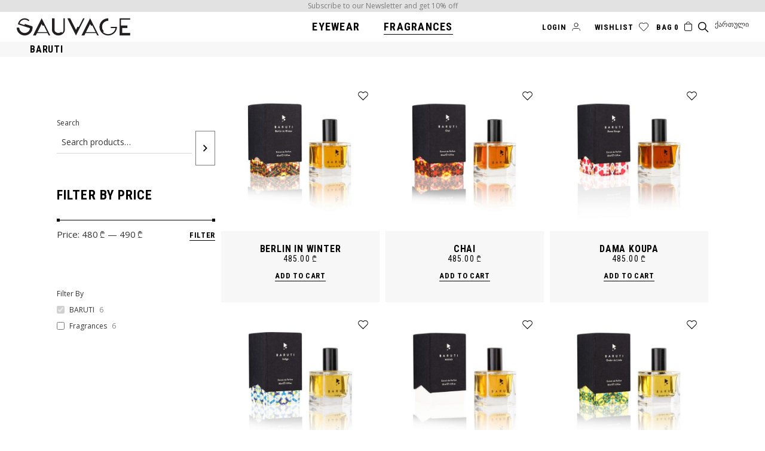

--- FILE ---
content_type: text/html; charset=UTF-8
request_url: https://sauvage.ge/product-category/fragrances/baruti/
body_size: 16975
content:
<!DOCTYPE html>
<html lang="en-US">
<head>
	<meta charset="UTF-8">
	<meta name="viewport" content="width=device-width, initial-scale=1, user-scalable=yes">
	<link rel="profile" href="https://gmpg.org/xfn/11">

					<script>document.documentElement.className = document.documentElement.className + ' yes-js js_active js'</script>
				<title>BARUTI &#8211; Sauvage</title>
<meta name='robots' content='max-image-preview:large' />
<link rel="alternate" hreflang="en" href="https://sauvage.ge/product-category/fragrances/baruti/" />
<link rel="alternate" hreflang="ge" href="https://sauvage.ge/product-category/sunamo/baruti-ge/?lang=ge" />
<link rel="alternate" hreflang="x-default" href="https://sauvage.ge/product-category/fragrances/baruti/" />
<link rel='dns-prefetch' href='//fonts.googleapis.com' />
<link rel="alternate" type="application/rss+xml" title="Sauvage &raquo; Feed" href="https://sauvage.ge/feed/" />
<link rel="alternate" type="application/rss+xml" title="Sauvage &raquo; Comments Feed" href="https://sauvage.ge/comments/feed/" />
<link rel="alternate" type="application/rss+xml" title="Sauvage &raquo; BARUTI Category Feed" href="https://sauvage.ge/product-category/fragrances/baruti/feed/" />
<script type="text/javascript">
window._wpemojiSettings = {"baseUrl":"https:\/\/s.w.org\/images\/core\/emoji\/14.0.0\/72x72\/","ext":".png","svgUrl":"https:\/\/s.w.org\/images\/core\/emoji\/14.0.0\/svg\/","svgExt":".svg","source":{"concatemoji":"https:\/\/sauvage.ge\/wp-includes\/js\/wp-emoji-release.min.js?ver=6.1.9"}};
/*! This file is auto-generated */
!function(e,a,t){var n,r,o,i=a.createElement("canvas"),p=i.getContext&&i.getContext("2d");function s(e,t){var a=String.fromCharCode,e=(p.clearRect(0,0,i.width,i.height),p.fillText(a.apply(this,e),0,0),i.toDataURL());return p.clearRect(0,0,i.width,i.height),p.fillText(a.apply(this,t),0,0),e===i.toDataURL()}function c(e){var t=a.createElement("script");t.src=e,t.defer=t.type="text/javascript",a.getElementsByTagName("head")[0].appendChild(t)}for(o=Array("flag","emoji"),t.supports={everything:!0,everythingExceptFlag:!0},r=0;r<o.length;r++)t.supports[o[r]]=function(e){if(p&&p.fillText)switch(p.textBaseline="top",p.font="600 32px Arial",e){case"flag":return s([127987,65039,8205,9895,65039],[127987,65039,8203,9895,65039])?!1:!s([55356,56826,55356,56819],[55356,56826,8203,55356,56819])&&!s([55356,57332,56128,56423,56128,56418,56128,56421,56128,56430,56128,56423,56128,56447],[55356,57332,8203,56128,56423,8203,56128,56418,8203,56128,56421,8203,56128,56430,8203,56128,56423,8203,56128,56447]);case"emoji":return!s([129777,127995,8205,129778,127999],[129777,127995,8203,129778,127999])}return!1}(o[r]),t.supports.everything=t.supports.everything&&t.supports[o[r]],"flag"!==o[r]&&(t.supports.everythingExceptFlag=t.supports.everythingExceptFlag&&t.supports[o[r]]);t.supports.everythingExceptFlag=t.supports.everythingExceptFlag&&!t.supports.flag,t.DOMReady=!1,t.readyCallback=function(){t.DOMReady=!0},t.supports.everything||(n=function(){t.readyCallback()},a.addEventListener?(a.addEventListener("DOMContentLoaded",n,!1),e.addEventListener("load",n,!1)):(e.attachEvent("onload",n),a.attachEvent("onreadystatechange",function(){"complete"===a.readyState&&t.readyCallback()})),(e=t.source||{}).concatemoji?c(e.concatemoji):e.wpemoji&&e.twemoji&&(c(e.twemoji),c(e.wpemoji)))}(window,document,window._wpemojiSettings);
</script>
<style type="text/css">
img.wp-smiley,
img.emoji {
	display: inline !important;
	border: none !important;
	box-shadow: none !important;
	height: 1em !important;
	width: 1em !important;
	margin: 0 0.07em !important;
	vertical-align: -0.1em !important;
	background: none !important;
	padding: 0 !important;
}
</style>
	<link rel='stylesheet' id='sbi_styles-css' href='https://sauvage.ge/wp-content/plugins/instagram-feed/css/sbi-styles.min.css?ver=6.9.1' type='text/css' media='all' />
<link rel='stylesheet' id='dripicons-css' href='https://sauvage.ge/wp-content/plugins/parris-core/inc/icons/dripicons/assets/css/dripicons.min.css?ver=6.1.9' type='text/css' media='all' />
<link rel='stylesheet' id='elegant-icons-css' href='https://sauvage.ge/wp-content/plugins/parris-core/inc/icons/elegant-icons/assets/css/elegant-icons.min.css?ver=6.1.9' type='text/css' media='all' />
<link rel='stylesheet' id='font-awesome-css' href='https://sauvage.ge/wp-content/plugins/parris-core/inc/icons/font-awesome/assets/css/all.min.css?ver=6.1.9' type='text/css' media='all' />
<style id='font-awesome-inline-css' type='text/css'>
[data-font="FontAwesome"]:before {font-family: 'FontAwesome' !important;content: attr(data-icon) !important;speak: none !important;font-weight: normal !important;font-variant: normal !important;text-transform: none !important;line-height: 1 !important;font-style: normal !important;-webkit-font-smoothing: antialiased !important;-moz-osx-font-smoothing: grayscale !important;}
</style>
<link rel='stylesheet' id='ionicons-css' href='https://sauvage.ge/wp-content/plugins/parris-core/inc/icons/ionicons/assets/css/ionicons.min.css?ver=6.1.9' type='text/css' media='all' />
<link rel='stylesheet' id='linea-icons-css' href='https://sauvage.ge/wp-content/plugins/parris-core/inc/icons/linea-icons/assets/css/linea-icons.min.css?ver=6.1.9' type='text/css' media='all' />
<link rel='stylesheet' id='linear-icons-css' href='https://sauvage.ge/wp-content/plugins/parris-core/inc/icons/linear-icons/assets/css/linear-icons.min.css?ver=6.1.9' type='text/css' media='all' />
<link rel='stylesheet' id='material-icons-css' href='https://fonts.googleapis.com/icon?family=Material+Icons&#038;ver=6.1.9' type='text/css' media='all' />
<link rel='stylesheet' id='simple-line-icons-css' href='https://sauvage.ge/wp-content/plugins/parris-core/inc/icons/simple-line-icons/assets/css/simple-line-icons.min.css?ver=6.1.9' type='text/css' media='all' />
<link rel='stylesheet' id='wc-blocks-vendors-style-css' href='https://sauvage.ge/wp-content/plugins/woocommerce/packages/woocommerce-blocks/build/wc-blocks-vendors-style.css?ver=9.4.3' type='text/css' media='all' />
<link rel='stylesheet' id='wc-blocks-style-css' href='https://sauvage.ge/wp-content/plugins/woocommerce/packages/woocommerce-blocks/build/wc-blocks-style.css?ver=9.4.3' type='text/css' media='all' />
<link rel='stylesheet' id='jquery-selectBox-css' href='https://sauvage.ge/wp-content/plugins/yith-woocommerce-wishlist/assets/css/jquery.selectBox.css?ver=1.2.0' type='text/css' media='all' />
<link rel='stylesheet' id='yith-wcwl-font-awesome-css' href='https://sauvage.ge/wp-content/plugins/yith-woocommerce-wishlist/assets/css/font-awesome.css?ver=4.7.0' type='text/css' media='all' />
<link rel='stylesheet' id='woocommerce_prettyPhoto_css-css' href='//sauvage.ge/wp-content/plugins/woocommerce/assets/css/prettyPhoto.css?ver=3.1.6' type='text/css' media='all' />
<link rel='stylesheet' id='yith-wcwl-main-css' href='https://sauvage.ge/wp-content/plugins/yith-woocommerce-wishlist/assets/css/style.css?ver=3.25.0' type='text/css' media='all' />
<style id='yith-wcwl-main-inline-css' type='text/css'>
.yith-wcwl-share li a{color: #FFFFFF;}.yith-wcwl-share li a:hover{color: #FFFFFF;}.yith-wcwl-share a.facebook{background: #39599E; background-color: #39599E;}.yith-wcwl-share a.facebook:hover{background: #39599E; background-color: #39599E;}.yith-wcwl-share a.twitter{background: #45AFE2; background-color: #45AFE2;}.yith-wcwl-share a.twitter:hover{background: #39599E; background-color: #39599E;}.yith-wcwl-share a.pinterest{background: #AB2E31; background-color: #AB2E31;}.yith-wcwl-share a.pinterest:hover{background: #39599E; background-color: #39599E;}.yith-wcwl-share a.email{background: #FBB102; background-color: #FBB102;}.yith-wcwl-share a.email:hover{background: #39599E; background-color: #39599E;}.yith-wcwl-share a.whatsapp{background: #00A901; background-color: #00A901;}.yith-wcwl-share a.whatsapp:hover{background: #39599E; background-color: #39599E;}
</style>
<link rel='stylesheet' id='contact-form-7-css' href='https://sauvage.ge/wp-content/plugins/contact-form-7/includes/css/styles.css?ver=5.7.4' type='text/css' media='all' />
<style id='woocommerce-inline-inline-css' type='text/css'>
.woocommerce form .form-row .required { visibility: visible; }
</style>
<link rel='stylesheet' id='wpml-legacy-vertical-list-0-css' href='https://sauvage.ge/wp-content/plugins/sitepress-multilingual-cms/templates/language-switchers/legacy-list-vertical/style.min.css?ver=1' type='text/css' media='all' />
<link rel='stylesheet' id='wpml-menu-item-0-css' href='https://sauvage.ge/wp-content/plugins/sitepress-multilingual-cms/templates/language-switchers/menu-item/style.min.css?ver=1' type='text/css' media='all' />
<link rel='stylesheet' id='select2-css' href='https://sauvage.ge/wp-content/plugins/woocommerce/assets/css/select2.css?ver=7.4.0' type='text/css' media='all' />
<link rel='stylesheet' id='parris-core-dashboard-style-css' href='https://sauvage.ge/wp-content/plugins/parris-core/inc/core-dashboard/assets/css/core-dashboard.min.css?ver=6.1.9' type='text/css' media='all' />
<link rel='stylesheet' id='swiper-css' href='https://sauvage.ge/wp-content/themes/cacheparr/assets/plugins/swiper/swiper.min.css?ver=6.1.9' type='text/css' media='all' />
<link rel='stylesheet' id='parris-main-css' href='https://sauvage.ge/wp-content/themes/cacheparr/assets/css/main.min.css?ver=6.1.9' type='text/css' media='all' />
<link rel='stylesheet' id='parris-core-style-css' href='https://sauvage.ge/wp-content/plugins/parris-core/assets/css/parris-core.min.css?ver=6.1.9' type='text/css' media='all' />
<link rel='stylesheet' id='parris-membership-style-css' href='https://sauvage.ge/wp-content/plugins/parris-membership/assets/css/parris-membership.min.css?ver=6.1.9' type='text/css' media='all' />
<link rel='stylesheet' id='magnific-popup-css' href='https://sauvage.ge/wp-content/themes/cacheparr/assets/plugins/magnific-popup/magnific-popup.css?ver=6.1.9' type='text/css' media='all' />
<link rel='stylesheet' id='parris-google-fonts-css' href='https://fonts.googleapis.com/css?family=Open+Sans%3A300%2C400%2C500%2C600%2C700%7CRoboto+Condensed%3A300%2C400%2C500%2C600%2C700&#038;subset=latin-ext&#038;display=swap&#038;ver=1.0.0' type='text/css' media='all' />
<link rel='stylesheet' id='parris-style-css' href='https://sauvage.ge/wp-content/themes/cacheparr/style.css?ver=6.1.9' type='text/css' media='all' />
<style id='parris-style-inline-css' type='text/css'>
input[type="submit"], button[type="submit"], .qodef-theme-button, .qodef-button.qodef-layout--filled, #qodef-woo-page .added_to_cart, #qodef-woo-page .button, .qodef-woo-shortcode .added_to_cart, .qodef-woo-shortcode .button, .widget.woocommerce .button { border-color: #7c7c7c;border-style: solid;}#qodef-page-footer-top-area { background-color: #fafafa;}#qodef-page-footer-top-area-inner { padding-top: 20px;padding-bottom: 20px;border-top-color: #fafafa;border-top-width: 1px;border-top-style: solid;}#qodef-page-footer-bottom-area { background-color: #e2e2e2;}#qodef-page-inner { padding: 20px 5px 30px 5px;}@media only screen and (max-width: 1024px) { #qodef-page-inner { padding: 10px 2px 10px 0px;}}#qodef-top-area { background-color: #e2e2e2;}#qodef-top-area-inner { height: 20px;}.qodef-header-navigation ul li.qodef-menu-item--narrow ul { background-color: #f7f7f7;}.qodef-header-navigation ul li.qodef-menu-item--wide .qodef-drop-down-second { background-color: #f7f7f7;}.qodef-header-navigation> ul > li > a { font-size: 18px;padding-left: 10px;padding-right: 10px;}.qodef-header-navigation> ul > li { margin-left: 10px;margin-right: 10px;}#qodef-side-area { width: 30%;right: -30%;}.qodef-page-title { height: 25px;background-color: #f7f7f7;}.qodef-page-title .qodef-m-title { color: #000000;}body { font-size: 12px;line-height: 15px;}.qodef-search-opener { font-size: 14;}.qodef-search-opener { font-size: 14;}.qodef-header--standard #qodef-page-header { height: 50px;}.qodef-header--standard #qodef-page-header-inner { padding-left: 2%;padding-right: 2%;}
</style>
<link rel='stylesheet' id='wpc-filter-everything-css' href='https://sauvage.ge/wp-content/plugins/filter-everything/assets/css/filter-everything.min.css?ver=1.9.1' type='text/css' media='all' />
<link rel='stylesheet' id='wpc-filter-everything-custom-css' href='https://sauvage.ge/wp-content/uploads/cache/filter-everything/89dcc17de55fb7133a7f2251015d08d4.css?ver=6.1.9' type='text/css' media='all' />
<script type='text/javascript' src='https://sauvage.ge/wp-includes/js/jquery/jquery.min.js?ver=3.6.1' id='jquery-core-js'></script>
<script type='text/javascript' src='https://sauvage.ge/wp-includes/js/jquery/jquery-migrate.min.js?ver=3.3.2' id='jquery-migrate-js'></script>
<script type='text/javascript' src='https://sauvage.ge/wp-content/plugins/woocommerce/assets/js/jquery-blockui/jquery.blockUI.min.js?ver=2.7.0-wc.7.4.0' id='jquery-blockui-js'></script>
<script type='text/javascript' id='wc-add-to-cart-js-extra'>
/* <![CDATA[ */
var wc_add_to_cart_params = {"ajax_url":"\/wp-admin\/admin-ajax.php","wc_ajax_url":"\/?wc-ajax=%%endpoint%%","i18n_view_cart":"View cart","cart_url":"https:\/\/sauvage.ge\/cart\/","is_cart":"","cart_redirect_after_add":"no"};
/* ]]> */
</script>
<script type='text/javascript' src='https://sauvage.ge/wp-content/plugins/woocommerce/assets/js/frontend/add-to-cart.min.js?ver=7.4.0' id='wc-add-to-cart-js'></script>
<script type='text/javascript' src='https://sauvage.ge/wp-content/plugins/js_composer/assets/js/vendors/woocommerce-add-to-cart.js?ver=8.7.2' id='vc_woocommerce-add-to-cart-js-js'></script>
<script></script><link rel="https://api.w.org/" href="https://sauvage.ge/wp-json/" /><link rel="alternate" type="application/json" href="https://sauvage.ge/wp-json/wp/v2/product_cat/47" /><link rel="EditURI" type="application/rsd+xml" title="RSD" href="https://sauvage.ge/xmlrpc.php?rsd" />
<link rel="wlwmanifest" type="application/wlwmanifest+xml" href="https://sauvage.ge/wp-includes/wlwmanifest.xml" />
<meta name="generator" content="WordPress 6.1.9" />
<meta name="generator" content="WooCommerce 7.4.0" />
<meta name="generator" content="WPML ver:4.8.5 stt:1,66;" />
	<noscript><style>.woocommerce-product-gallery{ opacity: 1 !important; }</style></noscript>
	<style type="text/css" id="filter-everything-inline-css">.wpc-orderby-select{width:100%}.wpc-filters-open-button-container{display:none}.wpc-debug-message{padding:16px;font-size:14px;border:1px dashed #ccc;margin-bottom:20px}.wpc-debug-title{visibility:hidden}.wpc-button-inner,.wpc-chip-content{display:flex;align-items:center}.wpc-icon-html-wrapper{position:relative;margin-right:10px;top:2px}.wpc-icon-html-wrapper span{display:block;height:1px;width:18px;border-radius:3px;background:#2c2d33;margin-bottom:4px;position:relative}span.wpc-icon-line-1:after,span.wpc-icon-line-2:after,span.wpc-icon-line-3:after{content:"";display:block;width:3px;height:3px;border:1px solid #2c2d33;background-color:#fff;position:absolute;top:-2px;box-sizing:content-box}span.wpc-icon-line-3:after{border-radius:50%;left:2px}span.wpc-icon-line-1:after{border-radius:50%;left:5px}span.wpc-icon-line-2:after{border-radius:50%;left:12px}body .wpc-filters-open-button-container a.wpc-filters-open-widget,body .wpc-filters-open-button-container a.wpc-open-close-filters-button{display:inline-block;text-align:left;border:1px solid #2c2d33;border-radius:2px;line-height:1.5;padding:7px 12px;background-color:transparent;color:#2c2d33;box-sizing:border-box;text-decoration:none!important;font-weight:400;transition:none;position:relative}@media screen and (max-width:768px){.wpc_show_bottom_widget .wpc-filters-open-button-container,.wpc_show_open_close_button .wpc-filters-open-button-container{display:block}.wpc_show_bottom_widget .wpc-filters-open-button-container{margin-top:1em;margin-bottom:1em}}</style>
<meta name="generator" content="Powered by WPBakery Page Builder - drag and drop page builder for WordPress."/>
		<style type="text/css" id="wp-custom-css">
			.qodef-woo-results {display:none;!important}
#qodef-page-header .qodef-widget-holder .widget {
    margin: 0 5px;
}
footer .widget.widget_nav_menu .menu li {
  margin: 5px 0 0 !important;
}

footer .widget.widget_nav_menu .menu li a {
  font-size: 11px;
  line-height: 14px;
}

#qodef-page-footer .widget {
    margin: 0 0 10px;
    color: #333;
}

#qodef-page-footer-top-area-inner {
  padding: 26px 0 16px;
  border-top: 0 solid #e1e1e1;
}
#qodef-page-footer .widget ul:not(.qodef-shortcode-list) li {
  margin: 0 0 11px;
}

#qodef-page-footer .widget ul:not(.qodef-shortcode-list) li ul {
  margin-top: 11px;
}
.qodef-sp-holder .qodef-sp-cursive-label {
    position: absolute;
    display: inline-block;
    font-family: Underland;
    color: #333;
    font-size: 28px;
    transform: rotate(
-5deg
) translate(2px,19px);
    transform-origin: bottom left;
    width: 280px;
    top: 51px;
    right: 34px;
	line-height: }
.qodef-sp-holder .qodef-sp-content-container {
    background-color: #e2e2e2;
    background-size: cover;
    padding: 55px 62px 47px 62px;
}
.qodef-sp-holder .qodef-sp-title {
    margin: 0 0 12px 0;
    color: #777;
    font-size: 22px;
    font-weight: 700;
    text-align: center;
}
.qodef-sp-holder .qodef-sp-close {
  position: absolute;
  top: 16px;
  right: 16px;
  display: block;
  color: #222 !important;
}
		</style>
		<noscript><style> .wpb_animate_when_almost_visible { opacity: 1; }</style></noscript></head>
<body class="archive tax-product_cat term-baruti term-47 theme-cacheparr qode-framework-1.1.4 woocommerce woocommerce-page woocommerce-no-js qodef-age-verification--opened qodef-back-to-top--enabled  qodef-header--standard qodef-header-appearance--fixed qodef-mobile-header--standard qodef-drop-down-second--full-width qodef-drop-down-second--animate-height parris-core-1.0 parris-membership-1.0 cachepar-1.0 qodef-content-grid-1400 qodef-product-single-default-layout wpb-js-composer js-comp-ver-8.7.2 vc_responsive qodef-header-standard--center qodef-search--covers-header" itemscope itemtype="https://schema.org/WebPage">
	<a class="skip-link screen-reader-text" href="#qodef-page-content">Skip to the content</a>	<div id="qodef-page-wrapper" class="">
			<div id="qodef-top-area">
		<div id="qodef-top-area-inner" class="" style="color: #7c7c7c">
				<div class="qodef-widget-holder qodef--center">
		<div id="block-7" class="widget widget_block widget_text qodef-top-bar-widget">
<p><sup></sup>Subscribe to our Newsletter and get 10% off </p>
</div>	</div>
		</div>
	</div>
<header id="qodef-page-header"  role="banner">
		<div id="qodef-page-header-inner" class="">
		<div class="qodef-header-wrapper">
	<div class="qodef-header-logo">
		<a itemprop="url" class="qodef-header-logo-link qodef-height--set" href="https://sauvage.ge/" style="height:35px" rel="home">
	<img width="378" height="68" src="https://sauvage.ge/wp-content/uploads/2021/08/logo_nw.png" class="qodef-header-logo-image qodef--main" alt="logo main" itemprop="image" srcset="https://sauvage.ge/wp-content/uploads/2021/08/logo_nw.png 378w, https://sauvage.ge/wp-content/uploads/2021/08/logo_nw-300x54.png 300w" sizes="(max-width: 378px) 100vw, 378px" /><img width="378" height="68" src="https://sauvage.ge/wp-content/uploads/2021/08/logo_nw.png" class="qodef-header-logo-image qodef--dark" alt="logo dark" itemprop="image" srcset="https://sauvage.ge/wp-content/uploads/2021/08/logo_nw.png 378w, https://sauvage.ge/wp-content/uploads/2021/08/logo_nw-300x54.png 300w" sizes="(max-width: 378px) 100vw, 378px" /><img width="378" height="68" src="https://sauvage.ge/wp-content/uploads/2021/08/logo_nw.png" class="qodef-header-logo-image qodef--light" alt="logo light" itemprop="image" srcset="https://sauvage.ge/wp-content/uploads/2021/08/logo_nw.png 378w, https://sauvage.ge/wp-content/uploads/2021/08/logo_nw-300x54.png 300w" sizes="(max-width: 378px) 100vw, 378px" /></a>
	</div>
		<nav class="qodef-header-navigation" role="navigation" aria-label="Top Menu">
		<ul id="menu-top-1" class="menu"><li class="menu-item menu-item-type-taxonomy menu-item-object-product_cat menu-item-has-children menu-item-22 qodef-anchor qodef-menu-item--widget-holder qodef-menu-item--wide"><svg class="qodef-menu-arrow-svg" version="1.1" xmlns="http://www.w3.org/2000/svg" xmlns:xlink="http://www.w3.org/1999/xlink" x="0px" y="0px"
                             width="5" height="8" viewBox="48.167 -7.297 5.375 8.958" enable-background="new 48.167 -7.297 5.375 8.958"
                             xml:space="preserve">
                        <polyline fill="none" stroke-linecap="round" stroke-linejoin="round" points="48.999,-6.548 52.733,-2.814 
                            48.999,0.919 "/>
                        </svg><a href="https://sauvage.ge/product-category/eyewear/"><span class="qodef-menu-item-text">Eyewear</span></a>
<div class="qodef-drop-down-second"><div class="qodef-drop-down-second-inner qodef-content-grid qodef-content-grid qodef-content-grid"><ul class="sub-menu">
	<li class="menu-item menu-item-type-custom menu-item-object-custom menu-item-18990"><svg class="qodef-menu-arrow-svg" version="1.1" xmlns="http://www.w3.org/2000/svg" xmlns:xlink="http://www.w3.org/1999/xlink" x="0px" y="0px"
                             width="5" height="8" viewBox="48.167 -7.297 5.375 8.958" enable-background="new 48.167 -7.297 5.375 8.958"
                             xml:space="preserve">
                        <polyline fill="none" stroke-linecap="round" stroke-linejoin="round" points="48.999,-6.548 52.733,-2.814 
                            48.999,0.919 "/>
                        </svg></li>
	<li class="menu-item menu-item-type-custom menu-item-object-custom menu-item-has-children menu-item-937"><svg class="qodef-menu-arrow-svg" version="1.1" xmlns="http://www.w3.org/2000/svg" xmlns:xlink="http://www.w3.org/1999/xlink" x="0px" y="0px"
                             width="5" height="8" viewBox="48.167 -7.297 5.375 8.958" enable-background="new 48.167 -7.297 5.375 8.958"
                             xml:space="preserve">
                        <polyline fill="none" stroke-linecap="round" stroke-linejoin="round" points="48.999,-6.548 52.733,-2.814 
                            48.999,0.919 "/>
                        </svg>
	<ul class="sub-menu">
		<li class="menu-item menu-item-type-taxonomy menu-item-object-product_cat menu-item-18987"><svg class="qodef-menu-arrow-svg" version="1.1" xmlns="http://www.w3.org/2000/svg" xmlns:xlink="http://www.w3.org/1999/xlink" x="0px" y="0px"
                             width="5" height="8" viewBox="48.167 -7.297 5.375 8.958" enable-background="new 48.167 -7.297 5.375 8.958"
                             xml:space="preserve">
                        <polyline fill="none" stroke-linecap="round" stroke-linejoin="round" points="48.999,-6.548 52.733,-2.814 
                            48.999,0.919 "/>
                        </svg><a href="https://sauvage.ge/product-category/eyewear/sun/"><span class="qodef-menu-item-text">Sunglasses</span></a></li>
		<li class="menu-item menu-item-type-taxonomy menu-item-object-product_cat menu-item-18988"><svg class="qodef-menu-arrow-svg" version="1.1" xmlns="http://www.w3.org/2000/svg" xmlns:xlink="http://www.w3.org/1999/xlink" x="0px" y="0px"
                             width="5" height="8" viewBox="48.167 -7.297 5.375 8.958" enable-background="new 48.167 -7.297 5.375 8.958"
                             xml:space="preserve">
                        <polyline fill="none" stroke-linecap="round" stroke-linejoin="round" points="48.999,-6.548 52.733,-2.814 
                            48.999,0.919 "/>
                        </svg><a href="https://sauvage.ge/product-category/eyewear/optical/"><span class="qodef-menu-item-text">Optical</span></a></li>
		<li class="menu-item menu-item-type-custom menu-item-object-custom menu-item-19025"><svg class="qodef-menu-arrow-svg" version="1.1" xmlns="http://www.w3.org/2000/svg" xmlns:xlink="http://www.w3.org/1999/xlink" x="0px" y="0px"
                             width="5" height="8" viewBox="48.167 -7.297 5.375 8.958" enable-background="new 48.167 -7.297 5.375 8.958"
                             xml:space="preserve">
                        <polyline fill="none" stroke-linecap="round" stroke-linejoin="round" points="48.999,-6.548 52.733,-2.814 
                            48.999,0.919 "/>
                        </svg></li>
		<li class="menu-item menu-item-type-taxonomy menu-item-object-product_cat menu-item-19026"><svg class="qodef-menu-arrow-svg" version="1.1" xmlns="http://www.w3.org/2000/svg" xmlns:xlink="http://www.w3.org/1999/xlink" x="0px" y="0px"
                             width="5" height="8" viewBox="48.167 -7.297 5.375 8.958" enable-background="new 48.167 -7.297 5.375 8.958"
                             xml:space="preserve">
                        <polyline fill="none" stroke-linecap="round" stroke-linejoin="round" points="48.999,-6.548 52.733,-2.814 
                            48.999,0.919 "/>
                        </svg><a href="https://sauvage.ge/product-category/eyewear/"><span class="qodef-menu-item-text">View All</span></a></li>
	</ul>
</li>
	<li class="menu-item menu-item-type-custom menu-item-object-custom menu-item-has-children menu-item-939"><svg class="qodef-menu-arrow-svg" version="1.1" xmlns="http://www.w3.org/2000/svg" xmlns:xlink="http://www.w3.org/1999/xlink" x="0px" y="0px"
                             width="5" height="8" viewBox="48.167 -7.297 5.375 8.958" enable-background="new 48.167 -7.297 5.375 8.958"
                             xml:space="preserve">
                        <polyline fill="none" stroke-linecap="round" stroke-linejoin="round" points="48.999,-6.548 52.733,-2.814 
                            48.999,0.919 "/>
                        </svg><a href="#"><span class="qodef-menu-item-text">Designers</span></a>
	<ul class="sub-menu">
		<li class="menu-item menu-item-type-taxonomy menu-item-object-product_cat menu-item-923"><svg class="qodef-menu-arrow-svg" version="1.1" xmlns="http://www.w3.org/2000/svg" xmlns:xlink="http://www.w3.org/1999/xlink" x="0px" y="0px"
                             width="5" height="8" viewBox="48.167 -7.297 5.375 8.958" enable-background="new 48.167 -7.297 5.375 8.958"
                             xml:space="preserve">
                        <polyline fill="none" stroke-linecap="round" stroke-linejoin="round" points="48.999,-6.548 52.733,-2.814 
                            48.999,0.919 "/>
                        </svg><a href="https://sauvage.ge/product-category/eyewear/hapter/"><span class="qodef-menu-item-text">HAPTER</span></a></li>
		<li class="menu-item menu-item-type-taxonomy menu-item-object-product_cat menu-item-924"><svg class="qodef-menu-arrow-svg" version="1.1" xmlns="http://www.w3.org/2000/svg" xmlns:xlink="http://www.w3.org/1999/xlink" x="0px" y="0px"
                             width="5" height="8" viewBox="48.167 -7.297 5.375 8.958" enable-background="new 48.167 -7.297 5.375 8.958"
                             xml:space="preserve">
                        <polyline fill="none" stroke-linecap="round" stroke-linejoin="round" points="48.999,-6.548 52.733,-2.814 
                            48.999,0.919 "/>
                        </svg><a href="https://sauvage.ge/product-category/eyewear/innerraum/"><span class="qodef-menu-item-text">INNERRAUM</span></a></li>
		<li class="menu-item menu-item-type-taxonomy menu-item-object-product_cat menu-item-926"><svg class="qodef-menu-arrow-svg" version="1.1" xmlns="http://www.w3.org/2000/svg" xmlns:xlink="http://www.w3.org/1999/xlink" x="0px" y="0px"
                             width="5" height="8" viewBox="48.167 -7.297 5.375 8.958" enable-background="new 48.167 -7.297 5.375 8.958"
                             xml:space="preserve">
                        <polyline fill="none" stroke-linecap="round" stroke-linejoin="round" points="48.999,-6.548 52.733,-2.814 
                            48.999,0.919 "/>
                        </svg><a href="https://sauvage.ge/product-category/eyewear/kuboraum/"><span class="qodef-menu-item-text">KUBORAUM</span></a></li>
		<li class="menu-item menu-item-type-taxonomy menu-item-object-product_cat menu-item-928"><svg class="qodef-menu-arrow-svg" version="1.1" xmlns="http://www.w3.org/2000/svg" xmlns:xlink="http://www.w3.org/1999/xlink" x="0px" y="0px"
                             width="5" height="8" viewBox="48.167 -7.297 5.375 8.958" enable-background="new 48.167 -7.297 5.375 8.958"
                             xml:space="preserve">
                        <polyline fill="none" stroke-linecap="round" stroke-linejoin="round" points="48.999,-6.548 52.733,-2.814 
                            48.999,0.919 "/>
                        </svg><a href="https://sauvage.ge/product-category/eyewear/mykita/"><span class="qodef-menu-item-text">MYKITA</span></a></li>
	</ul>
</li>
	<li class="menu-item menu-item-type-custom menu-item-object-custom menu-item-has-children menu-item-936"><svg class="qodef-menu-arrow-svg" version="1.1" xmlns="http://www.w3.org/2000/svg" xmlns:xlink="http://www.w3.org/1999/xlink" x="0px" y="0px"
                             width="5" height="8" viewBox="48.167 -7.297 5.375 8.958" enable-background="new 48.167 -7.297 5.375 8.958"
                             xml:space="preserve">
                        <polyline fill="none" stroke-linecap="round" stroke-linejoin="round" points="48.999,-6.548 52.733,-2.814 
                            48.999,0.919 "/>
                        </svg>
	<ul class="sub-menu">
		<li class="menu-item menu-item-type-taxonomy menu-item-object-product_cat menu-item-930"><svg class="qodef-menu-arrow-svg" version="1.1" xmlns="http://www.w3.org/2000/svg" xmlns:xlink="http://www.w3.org/1999/xlink" x="0px" y="0px"
                             width="5" height="8" viewBox="48.167 -7.297 5.375 8.958" enable-background="new 48.167 -7.297 5.375 8.958"
                             xml:space="preserve">
                        <polyline fill="none" stroke-linecap="round" stroke-linejoin="round" points="48.999,-6.548 52.733,-2.814 
                            48.999,0.919 "/>
                        </svg><a href="https://sauvage.ge/product-category/eyewear/rigards/"><span class="qodef-menu-item-text">RIGARDS</span></a></li>
		<li class="menu-item menu-item-type-taxonomy menu-item-object-product_cat menu-item-931"><svg class="qodef-menu-arrow-svg" version="1.1" xmlns="http://www.w3.org/2000/svg" xmlns:xlink="http://www.w3.org/1999/xlink" x="0px" y="0px"
                             width="5" height="8" viewBox="48.167 -7.297 5.375 8.958" enable-background="new 48.167 -7.297 5.375 8.958"
                             xml:space="preserve">
                        <polyline fill="none" stroke-linecap="round" stroke-linejoin="round" points="48.999,-6.548 52.733,-2.814 
                            48.999,0.919 "/>
                        </svg><a href="https://sauvage.ge/product-category/eyewear/tavat/"><span class="qodef-menu-item-text">TAVAT</span></a></li>
		<li class="menu-item menu-item-type-taxonomy menu-item-object-product_cat menu-item-932"><svg class="qodef-menu-arrow-svg" version="1.1" xmlns="http://www.w3.org/2000/svg" xmlns:xlink="http://www.w3.org/1999/xlink" x="0px" y="0px"
                             width="5" height="8" viewBox="48.167 -7.297 5.375 8.958" enable-background="new 48.167 -7.297 5.375 8.958"
                             xml:space="preserve">
                        <polyline fill="none" stroke-linecap="round" stroke-linejoin="round" points="48.999,-6.548 52.733,-2.814 
                            48.999,0.919 "/>
                        </svg><a href="https://sauvage.ge/product-category/eyewear/vava/"><span class="qodef-menu-item-text">VAVA</span></a></li>
	</ul>
</li>
	<li class="menu-item menu-item-type-custom menu-item-object-custom menu-item-18989"><svg class="qodef-menu-arrow-svg" version="1.1" xmlns="http://www.w3.org/2000/svg" xmlns:xlink="http://www.w3.org/1999/xlink" x="0px" y="0px"
                             width="5" height="8" viewBox="48.167 -7.297 5.375 8.958" enable-background="new 48.167 -7.297 5.375 8.958"
                             xml:space="preserve">
                        <polyline fill="none" stroke-linecap="round" stroke-linejoin="round" points="48.999,-6.548 52.733,-2.814 
                            48.999,0.919 "/>
                        </svg></li>
</ul></div></div>
</li>
<li class="menu-item menu-item-type-taxonomy menu-item-object-product_cat current-product_cat-ancestor current-menu-ancestor current-product_cat-parent menu-item-has-children menu-item-23 qodef-anchor qodef-menu-item--widget-holder qodef-menu-item--wide"><svg class="qodef-menu-arrow-svg" version="1.1" xmlns="http://www.w3.org/2000/svg" xmlns:xlink="http://www.w3.org/1999/xlink" x="0px" y="0px"
                             width="5" height="8" viewBox="48.167 -7.297 5.375 8.958" enable-background="new 48.167 -7.297 5.375 8.958"
                             xml:space="preserve">
                        <polyline fill="none" stroke-linecap="round" stroke-linejoin="round" points="48.999,-6.548 52.733,-2.814 
                            48.999,0.919 "/>
                        </svg><a href="https://sauvage.ge/product-category/fragrances/"><span class="qodef-menu-item-text">Fragrances</span></a>
<div class="qodef-drop-down-second"><div class="qodef-drop-down-second-inner qodef-content-grid qodef-content-grid qodef-content-grid qodef-content-grid"><ul class="sub-menu">
	<li class="menu-item menu-item-type-custom menu-item-object-custom menu-item-957"><svg class="qodef-menu-arrow-svg" version="1.1" xmlns="http://www.w3.org/2000/svg" xmlns:xlink="http://www.w3.org/1999/xlink" x="0px" y="0px"
                             width="5" height="8" viewBox="48.167 -7.297 5.375 8.958" enable-background="new 48.167 -7.297 5.375 8.958"
                             xml:space="preserve">
                        <polyline fill="none" stroke-linecap="round" stroke-linejoin="round" points="48.999,-6.548 52.733,-2.814 
                            48.999,0.919 "/>
                        </svg></li>
	<li class="menu-item menu-item-type-custom menu-item-object-custom menu-item-19185"><svg class="qodef-menu-arrow-svg" version="1.1" xmlns="http://www.w3.org/2000/svg" xmlns:xlink="http://www.w3.org/1999/xlink" x="0px" y="0px"
                             width="5" height="8" viewBox="48.167 -7.297 5.375 8.958" enable-background="new 48.167 -7.297 5.375 8.958"
                             xml:space="preserve">
                        <polyline fill="none" stroke-linecap="round" stroke-linejoin="round" points="48.999,-6.548 52.733,-2.814 
                            48.999,0.919 "/>
                        </svg></li>
	<li class="menu-item menu-item-type-custom menu-item-object-custom menu-item-has-children menu-item-18992"><svg class="qodef-menu-arrow-svg" version="1.1" xmlns="http://www.w3.org/2000/svg" xmlns:xlink="http://www.w3.org/1999/xlink" x="0px" y="0px"
                             width="5" height="8" viewBox="48.167 -7.297 5.375 8.958" enable-background="new 48.167 -7.297 5.375 8.958"
                             xml:space="preserve">
                        <polyline fill="none" stroke-linecap="round" stroke-linejoin="round" points="48.999,-6.548 52.733,-2.814 
                            48.999,0.919 "/>
                        </svg>
	<ul class="sub-menu">
		<li class="menu-item menu-item-type-taxonomy menu-item-object-product_cat current-product_cat-ancestor current-product_cat-parent menu-item-19184"><svg class="qodef-menu-arrow-svg" version="1.1" xmlns="http://www.w3.org/2000/svg" xmlns:xlink="http://www.w3.org/1999/xlink" x="0px" y="0px"
                             width="5" height="8" viewBox="48.167 -7.297 5.375 8.958" enable-background="new 48.167 -7.297 5.375 8.958"
                             xml:space="preserve">
                        <polyline fill="none" stroke-linecap="round" stroke-linejoin="round" points="48.999,-6.548 52.733,-2.814 
                            48.999,0.919 "/>
                        </svg><a href="https://sauvage.ge/product-category/fragrances/"><span class="qodef-menu-item-text">View All</span></a></li>
	</ul>
</li>
	<li class="menu-item menu-item-type-custom menu-item-object-custom current-menu-ancestor current-menu-parent menu-item-has-children menu-item-955"><svg class="qodef-menu-arrow-svg" version="1.1" xmlns="http://www.w3.org/2000/svg" xmlns:xlink="http://www.w3.org/1999/xlink" x="0px" y="0px"
                             width="5" height="8" viewBox="48.167 -7.297 5.375 8.958" enable-background="new 48.167 -7.297 5.375 8.958"
                             xml:space="preserve">
                        <polyline fill="none" stroke-linecap="round" stroke-linejoin="round" points="48.999,-6.548 52.733,-2.814 
                            48.999,0.919 "/>
                        </svg><a href="#"><span class="qodef-menu-item-text">Brands</span></a>
	<ul class="sub-menu">
		<li class="menu-item menu-item-type-taxonomy menu-item-object-product_cat menu-item-940"><svg class="qodef-menu-arrow-svg" version="1.1" xmlns="http://www.w3.org/2000/svg" xmlns:xlink="http://www.w3.org/1999/xlink" x="0px" y="0px"
                             width="5" height="8" viewBox="48.167 -7.297 5.375 8.958" enable-background="new 48.167 -7.297 5.375 8.958"
                             xml:space="preserve">
                        <polyline fill="none" stroke-linecap="round" stroke-linejoin="round" points="48.999,-6.548 52.733,-2.814 
                            48.999,0.919 "/>
                        </svg><a href="https://sauvage.ge/product-category/fragrances/10se0tt0/"><span class="qodef-menu-item-text">10SE0TT0</span></a></li>
		<li class="menu-item menu-item-type-taxonomy menu-item-object-product_cat current-menu-item menu-item-942"><svg class="qodef-menu-arrow-svg" version="1.1" xmlns="http://www.w3.org/2000/svg" xmlns:xlink="http://www.w3.org/1999/xlink" x="0px" y="0px"
                             width="5" height="8" viewBox="48.167 -7.297 5.375 8.958" enable-background="new 48.167 -7.297 5.375 8.958"
                             xml:space="preserve">
                        <polyline fill="none" stroke-linecap="round" stroke-linejoin="round" points="48.999,-6.548 52.733,-2.814 
                            48.999,0.919 "/>
                        </svg><a href="https://sauvage.ge/product-category/fragrances/baruti/"><span class="qodef-menu-item-text">BARUTI</span></a></li>
		<li class="menu-item menu-item-type-taxonomy menu-item-object-product_cat menu-item-943"><svg class="qodef-menu-arrow-svg" version="1.1" xmlns="http://www.w3.org/2000/svg" xmlns:xlink="http://www.w3.org/1999/xlink" x="0px" y="0px"
                             width="5" height="8" viewBox="48.167 -7.297 5.375 8.958" enable-background="new 48.167 -7.297 5.375 8.958"
                             xml:space="preserve">
                        <polyline fill="none" stroke-linecap="round" stroke-linejoin="round" points="48.999,-6.548 52.733,-2.814 
                            48.999,0.919 "/>
                        </svg><a href="https://sauvage.ge/product-category/fragrances/goti/"><span class="qodef-menu-item-text">GOTI</span></a></li>
		<li class="menu-item menu-item-type-taxonomy menu-item-object-product_cat menu-item-946"><svg class="qodef-menu-arrow-svg" version="1.1" xmlns="http://www.w3.org/2000/svg" xmlns:xlink="http://www.w3.org/1999/xlink" x="0px" y="0px"
                             width="5" height="8" viewBox="48.167 -7.297 5.375 8.958" enable-background="new 48.167 -7.297 5.375 8.958"
                             xml:space="preserve">
                        <polyline fill="none" stroke-linecap="round" stroke-linejoin="round" points="48.999,-6.548 52.733,-2.814 
                            48.999,0.919 "/>
                        </svg><a href="https://sauvage.ge/product-category/fragrances/mad-et-len/"><span class="qodef-menu-item-text">MAD ET LEN</span></a></li>
	</ul>
</li>
	<li class="menu-item menu-item-type-custom menu-item-object-custom menu-item-has-children menu-item-956"><svg class="qodef-menu-arrow-svg" version="1.1" xmlns="http://www.w3.org/2000/svg" xmlns:xlink="http://www.w3.org/1999/xlink" x="0px" y="0px"
                             width="5" height="8" viewBox="48.167 -7.297 5.375 8.958" enable-background="new 48.167 -7.297 5.375 8.958"
                             xml:space="preserve">
                        <polyline fill="none" stroke-linecap="round" stroke-linejoin="round" points="48.999,-6.548 52.733,-2.814 
                            48.999,0.919 "/>
                        </svg>
	<ul class="sub-menu">
		<li class="menu-item menu-item-type-taxonomy menu-item-object-product_cat menu-item-947"><svg class="qodef-menu-arrow-svg" version="1.1" xmlns="http://www.w3.org/2000/svg" xmlns:xlink="http://www.w3.org/1999/xlink" x="0px" y="0px"
                             width="5" height="8" viewBox="48.167 -7.297 5.375 8.958" enable-background="new 48.167 -7.297 5.375 8.958"
                             xml:space="preserve">
                        <polyline fill="none" stroke-linecap="round" stroke-linejoin="round" points="48.999,-6.548 52.733,-2.814 
                            48.999,0.919 "/>
                        </svg><a href="https://sauvage.ge/product-category/fragrances/meo-fusciuni/"><span class="qodef-menu-item-text">Meo Fusciuni</span></a></li>
		<li class="menu-item menu-item-type-taxonomy menu-item-object-product_cat menu-item-949"><svg class="qodef-menu-arrow-svg" version="1.1" xmlns="http://www.w3.org/2000/svg" xmlns:xlink="http://www.w3.org/1999/xlink" x="0px" y="0px"
                             width="5" height="8" viewBox="48.167 -7.297 5.375 8.958" enable-background="new 48.167 -7.297 5.375 8.958"
                             xml:space="preserve">
                        <polyline fill="none" stroke-linecap="round" stroke-linejoin="round" points="48.999,-6.548 52.733,-2.814 
                            48.999,0.919 "/>
                        </svg><a href="https://sauvage.ge/product-category/fragrances/miya-shinma/"><span class="qodef-menu-item-text">MIYA SHINMA</span></a></li>
		<li class="menu-item menu-item-type-taxonomy menu-item-object-product_cat menu-item-951"><svg class="qodef-menu-arrow-svg" version="1.1" xmlns="http://www.w3.org/2000/svg" xmlns:xlink="http://www.w3.org/1999/xlink" x="0px" y="0px"
                             width="5" height="8" viewBox="48.167 -7.297 5.375 8.958" enable-background="new 48.167 -7.297 5.375 8.958"
                             xml:space="preserve">
                        <polyline fill="none" stroke-linecap="round" stroke-linejoin="round" points="48.999,-6.548 52.733,-2.814 
                            48.999,0.919 "/>
                        </svg><a href="https://sauvage.ge/product-category/fragrances/one-of-those/"><span class="qodef-menu-item-text">ONE OF THOSE</span></a></li>
		<li class="menu-item menu-item-type-taxonomy menu-item-object-product_cat menu-item-19101"><svg class="qodef-menu-arrow-svg" version="1.1" xmlns="http://www.w3.org/2000/svg" xmlns:xlink="http://www.w3.org/1999/xlink" x="0px" y="0px"
                             width="5" height="8" viewBox="48.167 -7.297 5.375 8.958" enable-background="new 48.167 -7.297 5.375 8.958"
                             xml:space="preserve">
                        <polyline fill="none" stroke-linecap="round" stroke-linejoin="round" points="48.999,-6.548 52.733,-2.814 
                            48.999,0.919 "/>
                        </svg><a href="https://sauvage.ge/product-category/fragrances/stora-skuggan/"><span class="qodef-menu-item-text">STORA SKUGGAN</span></a></li>
		<li class="menu-item menu-item-type-taxonomy menu-item-object-product_cat menu-item-953"><svg class="qodef-menu-arrow-svg" version="1.1" xmlns="http://www.w3.org/2000/svg" xmlns:xlink="http://www.w3.org/1999/xlink" x="0px" y="0px"
                             width="5" height="8" viewBox="48.167 -7.297 5.375 8.958" enable-background="new 48.167 -7.297 5.375 8.958"
                             xml:space="preserve">
                        <polyline fill="none" stroke-linecap="round" stroke-linejoin="round" points="48.999,-6.548 52.733,-2.814 
                            48.999,0.919 "/>
                        </svg><a href="https://sauvage.ge/product-category/fragrances/unum/"><span class="qodef-menu-item-text">UNUM</span></a></li>
	</ul>
</li>
	<li class="menu-item menu-item-type-custom menu-item-object-custom menu-item-18993"><svg class="qodef-menu-arrow-svg" version="1.1" xmlns="http://www.w3.org/2000/svg" xmlns:xlink="http://www.w3.org/1999/xlink" x="0px" y="0px"
                             width="5" height="8" viewBox="48.167 -7.297 5.375 8.958" enable-background="new 48.167 -7.297 5.375 8.958"
                             xml:space="preserve">
                        <polyline fill="none" stroke-linecap="round" stroke-linejoin="round" points="48.999,-6.548 52.733,-2.814 
                            48.999,0.919 "/>
                        </svg></li>
	<li class="menu-item menu-item-type-custom menu-item-object-custom menu-item-18991"><svg class="qodef-menu-arrow-svg" version="1.1" xmlns="http://www.w3.org/2000/svg" xmlns:xlink="http://www.w3.org/1999/xlink" x="0px" y="0px"
                             width="5" height="8" viewBox="48.167 -7.297 5.375 8.958" enable-background="new 48.167 -7.297 5.375 8.958"
                             xml:space="preserve">
                        <polyline fill="none" stroke-linecap="round" stroke-linejoin="round" points="48.999,-6.548 52.733,-2.814 
                            48.999,0.919 "/>
                        </svg></li>
</ul></div></div>
</li>
</ul>	</nav>
	<div class="qodef-widget-holder qodef--one">
		<div id="parris_membership_login_opener-2" class="widget widget_parris_membership_login_opener qodef-header-widget-area-one" data-area="header-widget-one">				<div class="qodef-login-opener-widget qodef-user-logged--out" style="margin: 0 0 0 3">
					<a href="#" class="qodef-login-opener">
	<span class="qodef-login-opener-text">Login</span>
    <span class="qodef-m-user-image">
        <svg version="1.1" xmlns="http://www.w3.org/2000/svg" xmlns:xlink="http://www.w3.org/1999/xlink" x="0px" y="0px"
             width="14" height="16" viewBox="3.633 2.616 16.597 17.086" enable-background="new 3.633 2.616 16.597 17.086"
             xml:space="preserve">
            <path fill="none" stroke-linecap="round" stroke-linejoin="round" d="M19.5,18.429V17.84
            c0-2.071-1.679-3.75-3.75-3.75h-7.5c-2.071,0-3.75,1.679-3.75,3.75v0.589"/>
            <circle fill="none" stroke-linecap="round" stroke-linejoin="round" cx="12" cy="7.313" r="3.75"/>
        </svg>
    </span>
</a>				</div>
			</div><div id="parris_core_wishlist-3" class="widget widget_parris_core_wishlist qodef-header-widget-area-one" data-area="header-widget-one">			<div class="qodef-wishlist-dropdown qodef-m qodef-items--no" style="margin: 0px 0px 0px 3px">
				<div class="qodef-m-inner">
					<a itemprop="url" href="https://sauvage.ge/wishlist" class="qodef-m-link">
    <div class="qpdef-m-opener-text">Wishlist</div>
    <svg version="1.1" xmlns="http://www.w3.org/2000/svg" xmlns:xlink="http://www.w3.org/1999/xlink" x="0px" y="0px"
         width="16" height="14" viewBox="0 0 16.766 14.611" enable-background="new 0 0 16.766 14.611" xml:space="preserve">
        <g>
            <path d="M8.371,14.376c-0.133,0-0.26-0.053-0.354-0.146L1.696,7.908c-1.729-1.729-1.729-4.542,0-6.271
                c0.837-0.837,1.951-1.299,3.136-1.299s2.299,0.461,3.136,1.299l0.403,0.404l0.404-0.404v0C8.782,1.631,8.788,1.625,8.794,1.62
                c0.835-0.827,1.941-1.282,3.117-1.282c1.185,0,2.298,0.461,3.136,1.299c1.729,1.73,1.729,4.543,0,6.271l-6.322,6.322
                C8.631,14.323,8.504,14.376,8.371,14.376z"/>
        </g>
    </svg>
	<span class="qodef-m-link-count">0</span>
</a>
<div class="qodef-m-items">
	</div>
				</div>
			</div>
			</div><div id="parris_core_woo_side_area_cart-2" class="widget widget_parris_core_woo_side_area_cart qodef-header-widget-area-one" data-area="header-widget-one">			<div class="qodef-woo-side-area-cart qodef-m" style="padding: 0px 0px 0px 3px">
				<div class="qodef-woo-side-area-cart-inner qodef-m-inner">
					<a itemprop="url" class="qodef-m-opener" href="https://sauvage.ge/cart/">
    <div class="qpdef-m-opener-text">
        Bag        0    </div>
    <span class="qodef-m-opener-icon">
        <svg version="1.1" xmlns="http://www.w3.org/2000/svg" xmlns:xlink="http://www.w3.org/1999/xlink" x="0px" y="0px"
             width="13" height="16" viewBox="5.333 3.896 13.333 16.186" enable-background="new 5.333 3.896 13.333 16.186"
             xml:space="preserve">
            <path fill="none" stroke-miterlimit="10" d="M5.905,8.138v10.026c0,0.748,0.606,1.355,1.354,1.355h9.48
                c0.748,0,1.354-0.607,1.354-1.355V8.138H5.905z"/>
            <path fill="none" stroke-miterlimit="10" d="M8.51,7.974c0-1.928,1.563-3.493,3.49-3.493s3.49,1.565,3.49,3.493"/>
        </svg>
    </span>
</a>
				</div>
			</div>
			</div><div id="parris_core_search_opener-2" class="widget widget_parris_core_search_opener qodef-header-widget-area-one" data-area="header-widget-one"><a href="javascript:void(0)"  class="qodef-opener-icon qodef-m qodef-source--icon-pack qodef-search-opener"  >
	<span class="qodef-m-icon qodef--open">
		<span class="qodef-icon-ionicons ion-ios-search" ></span>	</span>
		</a>
</div><div id="icl_lang_sel_widget-2" class="widget widget_icl_lang_sel_widget qodef-header-widget-area-one" data-area="header-widget-one">
<div class="wpml-ls-sidebars-qodef-header-widget-area-one wpml-ls wpml-ls-legacy-list-vertical">
	<ul role="menu">

					<li class="wpml-ls-slot-qodef-header-widget-area-one wpml-ls-item wpml-ls-item-ge wpml-ls-first-item wpml-ls-last-item wpml-ls-item-legacy-list-vertical" role="none">
				<a href="https://sauvage.ge/product-category/sunamo/baruti-ge/?lang=ge" class="wpml-ls-link" role="menuitem" aria-label="Switch to ქართული" title="Switch to ქართული">
					<span class="wpml-ls-native" lang="ge">ქართული</span></a>
			</li>
		
	</ul>
</div>
</div>	</div>
</div>
	</div>
	<form action="https://sauvage.ge/" class="qodef-search-cover-form" method="get">
	<div class="qodef-m-inner">
		<input type="text" placeholder="Search here..." name="s" class="qodef-m-form-field" autocomplete="off" required/>
		<a href="javascript:void(0)"  class="qodef-opener-icon qodef-m qodef-source--icon-pack qodef-m-close"  >
	<span class="qodef-m-icon qodef--open">
		<span class="qodef-icon-ionicons ion-ios-close" ></span>	</span>
		</a>
	</div>
</form>
</header>
<header id="qodef-page-mobile-header" role="banner">
		<div id="qodef-page-mobile-header-inner">
		<a itemprop="url" class="qodef-mobile-header-logo-link qodef-height--set" href="https://sauvage.ge/" style="height:35px;padding:1px 0px 1px 0px" rel="home">
	<img width="378" height="68" src="https://sauvage.ge/wp-content/uploads/2021/08/logo_nw.png" class="qodef-header-logo-image qodef--main" alt="logo main" itemprop="image" srcset="https://sauvage.ge/wp-content/uploads/2021/08/logo_nw.png 378w, https://sauvage.ge/wp-content/uploads/2021/08/logo_nw-300x54.png 300w" sizes="(max-width: 378px) 100vw, 378px" /></a>
	<div class="qodef-widget-holder qodef--one">
		<div id="parris_core_woo_side_area_cart-3" class="widget widget_parris_core_woo_side_area_cart qodef-mobile-header-widget-area-one" data-area="mobile-header">			<div class="qodef-woo-side-area-cart qodef-m" style="padding: 1px 0px 1px 0px">
				<div class="qodef-woo-side-area-cart-inner qodef-m-inner">
					<a itemprop="url" class="qodef-m-opener" href="https://sauvage.ge/cart/">
    <div class="qpdef-m-opener-text">
        Bag        0    </div>
    <span class="qodef-m-opener-icon">
        <svg version="1.1" xmlns="http://www.w3.org/2000/svg" xmlns:xlink="http://www.w3.org/1999/xlink" x="0px" y="0px"
             width="13" height="16" viewBox="5.333 3.896 13.333 16.186" enable-background="new 5.333 3.896 13.333 16.186"
             xml:space="preserve">
            <path fill="none" stroke-miterlimit="10" d="M5.905,8.138v10.026c0,0.748,0.606,1.355,1.354,1.355h9.48
                c0.748,0,1.354-0.607,1.354-1.355V8.138H5.905z"/>
            <path fill="none" stroke-miterlimit="10" d="M8.51,7.974c0-1.928,1.563-3.493,3.49-3.493s3.49,1.565,3.49,3.493"/>
        </svg>
    </span>
</a>
				</div>
			</div>
			</div>	</div>
	<a href="javascript:void(0)"  class="qodef-opener-icon qodef-m qodef-source--predefined qodef-mobile-header-opener"  >
	<span class="qodef-m-icon qodef--open">
		<span class="qodef-m-lines"><span class="qodef-m-line qodef--1"></span><span class="qodef-m-line qodef--2"></span><span class="qodef-m-line qodef--3"></span></span>	</span>
			<span class="qodef-m-icon qodef--close">
			<span class="qodef-m-lines"><span class="qodef-m-line qodef--1"></span><span class="qodef-m-line qodef--2"></span><span class="qodef-m-line qodef--3"></span></span>		</span>
		</a>
	<nav class="qodef-mobile-header-navigation" role="navigation" aria-label="Mobile Menu">
		<ul id="menu-mobile_menu_eng-1" class="qodef-content-grid"><li class="menu-item menu-item-type-taxonomy menu-item-object-product_cat menu-item-has-children menu-item-19102 qodef-menu-item--narrow"><svg class="qodef-menu-arrow-svg" version="1.1" xmlns="http://www.w3.org/2000/svg" xmlns:xlink="http://www.w3.org/1999/xlink" x="0px" y="0px"
                             width="5" height="8" viewBox="48.167 -7.297 5.375 8.958" enable-background="new 48.167 -7.297 5.375 8.958"
                             xml:space="preserve">
                        <polyline fill="none" stroke-linecap="round" stroke-linejoin="round" points="48.999,-6.548 52.733,-2.814 
                            48.999,0.919 "/>
                        </svg><a href="https://sauvage.ge/product-category/eyewear/"><span class="qodef-menu-item-text">Eyewear</span></a>
<div class="qodef-drop-down-second"><div class="qodef-drop-down-second-inner"><ul class="sub-menu">
	<li class="menu-item menu-item-type-taxonomy menu-item-object-product_cat menu-item-19103"><svg class="qodef-menu-arrow-svg" version="1.1" xmlns="http://www.w3.org/2000/svg" xmlns:xlink="http://www.w3.org/1999/xlink" x="0px" y="0px"
                             width="5" height="8" viewBox="48.167 -7.297 5.375 8.958" enable-background="new 48.167 -7.297 5.375 8.958"
                             xml:space="preserve">
                        <polyline fill="none" stroke-linecap="round" stroke-linejoin="round" points="48.999,-6.548 52.733,-2.814 
                            48.999,0.919 "/>
                        </svg><a href="https://sauvage.ge/product-category/eyewear/sun/"><span class="qodef-menu-item-text">Sunglasses</span></a></li>
	<li class="menu-item menu-item-type-taxonomy menu-item-object-product_cat menu-item-19105"><svg class="qodef-menu-arrow-svg" version="1.1" xmlns="http://www.w3.org/2000/svg" xmlns:xlink="http://www.w3.org/1999/xlink" x="0px" y="0px"
                             width="5" height="8" viewBox="48.167 -7.297 5.375 8.958" enable-background="new 48.167 -7.297 5.375 8.958"
                             xml:space="preserve">
                        <polyline fill="none" stroke-linecap="round" stroke-linejoin="round" points="48.999,-6.548 52.733,-2.814 
                            48.999,0.919 "/>
                        </svg><a href="https://sauvage.ge/product-category/eyewear/optical/"><span class="qodef-menu-item-text">Optical</span></a></li>
	<li class="menu-item menu-item-type-taxonomy menu-item-object-product_cat menu-item-19115"><svg class="qodef-menu-arrow-svg" version="1.1" xmlns="http://www.w3.org/2000/svg" xmlns:xlink="http://www.w3.org/1999/xlink" x="0px" y="0px"
                             width="5" height="8" viewBox="48.167 -7.297 5.375 8.958" enable-background="new 48.167 -7.297 5.375 8.958"
                             xml:space="preserve">
                        <polyline fill="none" stroke-linecap="round" stroke-linejoin="round" points="48.999,-6.548 52.733,-2.814 
                            48.999,0.919 "/>
                        </svg><a href="https://sauvage.ge/product-category/eyewear/"><span class="qodef-menu-item-text">View all</span></a></li>
	<li class="menu-item menu-item-type-custom menu-item-object-custom menu-item-has-children menu-item-19116"><svg class="qodef-menu-arrow-svg" version="1.1" xmlns="http://www.w3.org/2000/svg" xmlns:xlink="http://www.w3.org/1999/xlink" x="0px" y="0px"
                             width="5" height="8" viewBox="48.167 -7.297 5.375 8.958" enable-background="new 48.167 -7.297 5.375 8.958"
                             xml:space="preserve">
                        <polyline fill="none" stroke-linecap="round" stroke-linejoin="round" points="48.999,-6.548 52.733,-2.814 
                            48.999,0.919 "/>
                        </svg><a href="#"><span class="qodef-menu-item-text">Designers</span></a>
	<ul class="sub-menu">
		<li class="menu-item menu-item-type-taxonomy menu-item-object-product_cat menu-item-19117"><svg class="qodef-menu-arrow-svg" version="1.1" xmlns="http://www.w3.org/2000/svg" xmlns:xlink="http://www.w3.org/1999/xlink" x="0px" y="0px"
                             width="5" height="8" viewBox="48.167 -7.297 5.375 8.958" enable-background="new 48.167 -7.297 5.375 8.958"
                             xml:space="preserve">
                        <polyline fill="none" stroke-linecap="round" stroke-linejoin="round" points="48.999,-6.548 52.733,-2.814 
                            48.999,0.919 "/>
                        </svg><a href="https://sauvage.ge/product-category/eyewear/hapter/"><span class="qodef-menu-item-text">HAPTER</span></a></li>
		<li class="menu-item menu-item-type-taxonomy menu-item-object-product_cat menu-item-19118"><svg class="qodef-menu-arrow-svg" version="1.1" xmlns="http://www.w3.org/2000/svg" xmlns:xlink="http://www.w3.org/1999/xlink" x="0px" y="0px"
                             width="5" height="8" viewBox="48.167 -7.297 5.375 8.958" enable-background="new 48.167 -7.297 5.375 8.958"
                             xml:space="preserve">
                        <polyline fill="none" stroke-linecap="round" stroke-linejoin="round" points="48.999,-6.548 52.733,-2.814 
                            48.999,0.919 "/>
                        </svg><a href="https://sauvage.ge/product-category/eyewear/innerraum/"><span class="qodef-menu-item-text">INNERRAUM</span></a></li>
		<li class="menu-item menu-item-type-taxonomy menu-item-object-product_cat menu-item-19119"><svg class="qodef-menu-arrow-svg" version="1.1" xmlns="http://www.w3.org/2000/svg" xmlns:xlink="http://www.w3.org/1999/xlink" x="0px" y="0px"
                             width="5" height="8" viewBox="48.167 -7.297 5.375 8.958" enable-background="new 48.167 -7.297 5.375 8.958"
                             xml:space="preserve">
                        <polyline fill="none" stroke-linecap="round" stroke-linejoin="round" points="48.999,-6.548 52.733,-2.814 
                            48.999,0.919 "/>
                        </svg><a href="https://sauvage.ge/product-category/eyewear/kuboraum/"><span class="qodef-menu-item-text">KUBORAUM</span></a></li>
		<li class="menu-item menu-item-type-taxonomy menu-item-object-product_cat menu-item-19120"><svg class="qodef-menu-arrow-svg" version="1.1" xmlns="http://www.w3.org/2000/svg" xmlns:xlink="http://www.w3.org/1999/xlink" x="0px" y="0px"
                             width="5" height="8" viewBox="48.167 -7.297 5.375 8.958" enable-background="new 48.167 -7.297 5.375 8.958"
                             xml:space="preserve">
                        <polyline fill="none" stroke-linecap="round" stroke-linejoin="round" points="48.999,-6.548 52.733,-2.814 
                            48.999,0.919 "/>
                        </svg><a href="https://sauvage.ge/product-category/eyewear/mykita/"><span class="qodef-menu-item-text">MYKITA</span></a></li>
		<li class="menu-item menu-item-type-taxonomy menu-item-object-product_cat menu-item-19122"><svg class="qodef-menu-arrow-svg" version="1.1" xmlns="http://www.w3.org/2000/svg" xmlns:xlink="http://www.w3.org/1999/xlink" x="0px" y="0px"
                             width="5" height="8" viewBox="48.167 -7.297 5.375 8.958" enable-background="new 48.167 -7.297 5.375 8.958"
                             xml:space="preserve">
                        <polyline fill="none" stroke-linecap="round" stroke-linejoin="round" points="48.999,-6.548 52.733,-2.814 
                            48.999,0.919 "/>
                        </svg><a href="https://sauvage.ge/product-category/eyewear/rigards/"><span class="qodef-menu-item-text">RIGARDS</span></a></li>
		<li class="menu-item menu-item-type-taxonomy menu-item-object-product_cat menu-item-19123"><svg class="qodef-menu-arrow-svg" version="1.1" xmlns="http://www.w3.org/2000/svg" xmlns:xlink="http://www.w3.org/1999/xlink" x="0px" y="0px"
                             width="5" height="8" viewBox="48.167 -7.297 5.375 8.958" enable-background="new 48.167 -7.297 5.375 8.958"
                             xml:space="preserve">
                        <polyline fill="none" stroke-linecap="round" stroke-linejoin="round" points="48.999,-6.548 52.733,-2.814 
                            48.999,0.919 "/>
                        </svg><a href="https://sauvage.ge/product-category/eyewear/tavat/"><span class="qodef-menu-item-text">TAVAT</span></a></li>
		<li class="menu-item menu-item-type-taxonomy menu-item-object-product_cat menu-item-19124"><svg class="qodef-menu-arrow-svg" version="1.1" xmlns="http://www.w3.org/2000/svg" xmlns:xlink="http://www.w3.org/1999/xlink" x="0px" y="0px"
                             width="5" height="8" viewBox="48.167 -7.297 5.375 8.958" enable-background="new 48.167 -7.297 5.375 8.958"
                             xml:space="preserve">
                        <polyline fill="none" stroke-linecap="round" stroke-linejoin="round" points="48.999,-6.548 52.733,-2.814 
                            48.999,0.919 "/>
                        </svg><a href="https://sauvage.ge/product-category/eyewear/vava/"><span class="qodef-menu-item-text">VAVA</span></a></li>
	</ul>
</li>
</ul></div></div>
</li>
<li class="menu-item menu-item-type-taxonomy menu-item-object-product_cat current-product_cat-ancestor current-menu-ancestor current-product_cat-parent menu-item-has-children menu-item-19108 qodef-menu-item--narrow"><svg class="qodef-menu-arrow-svg" version="1.1" xmlns="http://www.w3.org/2000/svg" xmlns:xlink="http://www.w3.org/1999/xlink" x="0px" y="0px"
                             width="5" height="8" viewBox="48.167 -7.297 5.375 8.958" enable-background="new 48.167 -7.297 5.375 8.958"
                             xml:space="preserve">
                        <polyline fill="none" stroke-linecap="round" stroke-linejoin="round" points="48.999,-6.548 52.733,-2.814 
                            48.999,0.919 "/>
                        </svg><a href="https://sauvage.ge/product-category/fragrances/"><span class="qodef-menu-item-text">Fragrances</span></a>
<div class="qodef-drop-down-second"><div class="qodef-drop-down-second-inner"><ul class="sub-menu">
	<li class="menu-item menu-item-type-custom menu-item-object-custom current-menu-ancestor current-menu-parent menu-item-has-children menu-item-19128"><svg class="qodef-menu-arrow-svg" version="1.1" xmlns="http://www.w3.org/2000/svg" xmlns:xlink="http://www.w3.org/1999/xlink" x="0px" y="0px"
                             width="5" height="8" viewBox="48.167 -7.297 5.375 8.958" enable-background="new 48.167 -7.297 5.375 8.958"
                             xml:space="preserve">
                        <polyline fill="none" stroke-linecap="round" stroke-linejoin="round" points="48.999,-6.548 52.733,-2.814 
                            48.999,0.919 "/>
                        </svg><a href="#"><span class="qodef-menu-item-text">Brands</span></a>
	<ul class="sub-menu">
		<li class="menu-item menu-item-type-taxonomy menu-item-object-product_cat menu-item-19129"><svg class="qodef-menu-arrow-svg" version="1.1" xmlns="http://www.w3.org/2000/svg" xmlns:xlink="http://www.w3.org/1999/xlink" x="0px" y="0px"
                             width="5" height="8" viewBox="48.167 -7.297 5.375 8.958" enable-background="new 48.167 -7.297 5.375 8.958"
                             xml:space="preserve">
                        <polyline fill="none" stroke-linecap="round" stroke-linejoin="round" points="48.999,-6.548 52.733,-2.814 
                            48.999,0.919 "/>
                        </svg><a href="https://sauvage.ge/product-category/fragrances/10se0tt0/"><span class="qodef-menu-item-text">10SE0TT0</span></a></li>
		<li class="menu-item menu-item-type-taxonomy menu-item-object-product_cat current-menu-item menu-item-19130"><svg class="qodef-menu-arrow-svg" version="1.1" xmlns="http://www.w3.org/2000/svg" xmlns:xlink="http://www.w3.org/1999/xlink" x="0px" y="0px"
                             width="5" height="8" viewBox="48.167 -7.297 5.375 8.958" enable-background="new 48.167 -7.297 5.375 8.958"
                             xml:space="preserve">
                        <polyline fill="none" stroke-linecap="round" stroke-linejoin="round" points="48.999,-6.548 52.733,-2.814 
                            48.999,0.919 "/>
                        </svg><a href="https://sauvage.ge/product-category/fragrances/baruti/"><span class="qodef-menu-item-text">BARUTI</span></a></li>
		<li class="menu-item menu-item-type-taxonomy menu-item-object-product_cat menu-item-19131"><svg class="qodef-menu-arrow-svg" version="1.1" xmlns="http://www.w3.org/2000/svg" xmlns:xlink="http://www.w3.org/1999/xlink" x="0px" y="0px"
                             width="5" height="8" viewBox="48.167 -7.297 5.375 8.958" enable-background="new 48.167 -7.297 5.375 8.958"
                             xml:space="preserve">
                        <polyline fill="none" stroke-linecap="round" stroke-linejoin="round" points="48.999,-6.548 52.733,-2.814 
                            48.999,0.919 "/>
                        </svg><a href="https://sauvage.ge/product-category/fragrances/goti/"><span class="qodef-menu-item-text">GOTI</span></a></li>
		<li class="menu-item menu-item-type-taxonomy menu-item-object-product_cat menu-item-19132"><svg class="qodef-menu-arrow-svg" version="1.1" xmlns="http://www.w3.org/2000/svg" xmlns:xlink="http://www.w3.org/1999/xlink" x="0px" y="0px"
                             width="5" height="8" viewBox="48.167 -7.297 5.375 8.958" enable-background="new 48.167 -7.297 5.375 8.958"
                             xml:space="preserve">
                        <polyline fill="none" stroke-linecap="round" stroke-linejoin="round" points="48.999,-6.548 52.733,-2.814 
                            48.999,0.919 "/>
                        </svg><a href="https://sauvage.ge/product-category/fragrances/mad-et-len/"><span class="qodef-menu-item-text">MAD ET LEN</span></a></li>
		<li class="menu-item menu-item-type-taxonomy menu-item-object-product_cat menu-item-19134"><svg class="qodef-menu-arrow-svg" version="1.1" xmlns="http://www.w3.org/2000/svg" xmlns:xlink="http://www.w3.org/1999/xlink" x="0px" y="0px"
                             width="5" height="8" viewBox="48.167 -7.297 5.375 8.958" enable-background="new 48.167 -7.297 5.375 8.958"
                             xml:space="preserve">
                        <polyline fill="none" stroke-linecap="round" stroke-linejoin="round" points="48.999,-6.548 52.733,-2.814 
                            48.999,0.919 "/>
                        </svg><a href="https://sauvage.ge/product-category/fragrances/meo-fusciuni/"><span class="qodef-menu-item-text">Meo Fusciuni</span></a></li>
		<li class="menu-item menu-item-type-taxonomy menu-item-object-product_cat menu-item-19135"><svg class="qodef-menu-arrow-svg" version="1.1" xmlns="http://www.w3.org/2000/svg" xmlns:xlink="http://www.w3.org/1999/xlink" x="0px" y="0px"
                             width="5" height="8" viewBox="48.167 -7.297 5.375 8.958" enable-background="new 48.167 -7.297 5.375 8.958"
                             xml:space="preserve">
                        <polyline fill="none" stroke-linecap="round" stroke-linejoin="round" points="48.999,-6.548 52.733,-2.814 
                            48.999,0.919 "/>
                        </svg><a href="https://sauvage.ge/product-category/fragrances/miya-shinma/"><span class="qodef-menu-item-text">MIYA SHINMA</span></a></li>
		<li class="menu-item menu-item-type-taxonomy menu-item-object-product_cat menu-item-19137"><svg class="qodef-menu-arrow-svg" version="1.1" xmlns="http://www.w3.org/2000/svg" xmlns:xlink="http://www.w3.org/1999/xlink" x="0px" y="0px"
                             width="5" height="8" viewBox="48.167 -7.297 5.375 8.958" enable-background="new 48.167 -7.297 5.375 8.958"
                             xml:space="preserve">
                        <polyline fill="none" stroke-linecap="round" stroke-linejoin="round" points="48.999,-6.548 52.733,-2.814 
                            48.999,0.919 "/>
                        </svg><a href="https://sauvage.ge/product-category/fragrances/one-of-those/"><span class="qodef-menu-item-text">ONE OF THOSE</span></a></li>
		<li class="menu-item menu-item-type-taxonomy menu-item-object-product_cat menu-item-19139"><svg class="qodef-menu-arrow-svg" version="1.1" xmlns="http://www.w3.org/2000/svg" xmlns:xlink="http://www.w3.org/1999/xlink" x="0px" y="0px"
                             width="5" height="8" viewBox="48.167 -7.297 5.375 8.958" enable-background="new 48.167 -7.297 5.375 8.958"
                             xml:space="preserve">
                        <polyline fill="none" stroke-linecap="round" stroke-linejoin="round" points="48.999,-6.548 52.733,-2.814 
                            48.999,0.919 "/>
                        </svg><a href="https://sauvage.ge/product-category/fragrances/sauf/"><span class="qodef-menu-item-text">SAUF</span></a></li>
		<li class="menu-item menu-item-type-taxonomy menu-item-object-product_cat menu-item-19140"><svg class="qodef-menu-arrow-svg" version="1.1" xmlns="http://www.w3.org/2000/svg" xmlns:xlink="http://www.w3.org/1999/xlink" x="0px" y="0px"
                             width="5" height="8" viewBox="48.167 -7.297 5.375 8.958" enable-background="new 48.167 -7.297 5.375 8.958"
                             xml:space="preserve">
                        <polyline fill="none" stroke-linecap="round" stroke-linejoin="round" points="48.999,-6.548 52.733,-2.814 
                            48.999,0.919 "/>
                        </svg><a href="https://sauvage.ge/product-category/fragrances/stora-skuggan/"><span class="qodef-menu-item-text">STORA SKUGGAN</span></a></li>
	</ul>
</li>
</ul></div></div>
</li>
<li class="menu-item menu-item-type-custom menu-item-object-custom menu-item-19157"><svg class="qodef-menu-arrow-svg" version="1.1" xmlns="http://www.w3.org/2000/svg" xmlns:xlink="http://www.w3.org/1999/xlink" x="0px" y="0px"
                             width="5" height="8" viewBox="48.167 -7.297 5.375 8.958" enable-background="new 48.167 -7.297 5.375 8.958"
                             xml:space="preserve">
                        <polyline fill="none" stroke-linecap="round" stroke-linejoin="round" points="48.999,-6.548 52.733,-2.814 
                            48.999,0.919 "/>
                        </svg><a href="https://sauvage.ge/my-account/edit-account/"><span class="qodef-menu-item-text">Account</span></a></li>
<li class="menu-item menu-item-type-post_type menu-item-object-page menu-item-19159"><svg class="qodef-menu-arrow-svg" version="1.1" xmlns="http://www.w3.org/2000/svg" xmlns:xlink="http://www.w3.org/1999/xlink" x="0px" y="0px"
                             width="5" height="8" viewBox="48.167 -7.297 5.375 8.958" enable-background="new 48.167 -7.297 5.375 8.958"
                             xml:space="preserve">
                        <polyline fill="none" stroke-linecap="round" stroke-linejoin="round" points="48.999,-6.548 52.733,-2.814 
                            48.999,0.919 "/>
                        </svg><a href="https://sauvage.ge/wishlist/"><span class="qodef-menu-item-text">Wishlist</span></a></li>
<li class="menu-item wpml-ls-slot-98 wpml-ls-item wpml-ls-item-ge wpml-ls-menu-item wpml-ls-first-item wpml-ls-last-item menu-item-type-wpml_ls_menu_item menu-item-object-wpml_ls_menu_item menu-item-wpml-ls-98-ge"><svg class="qodef-menu-arrow-svg" version="1.1" xmlns="http://www.w3.org/2000/svg" xmlns:xlink="http://www.w3.org/1999/xlink" x="0px" y="0px"
                             width="5" height="8" viewBox="48.167 -7.297 5.375 8.958" enable-background="new 48.167 -7.297 5.375 8.958"
                             xml:space="preserve">
                        <polyline fill="none" stroke-linecap="round" stroke-linejoin="round" points="48.999,-6.548 52.733,-2.814 
                            48.999,0.919 "/>
                        </svg><a title="Switch to ქართული" href="https://sauvage.ge/product-category/sunamo/baruti-ge/?lang=ge" aria-label="Switch to ქართული" role="menuitem"><span class="qodef-menu-item-text"><span class="wpml-ls-native" lang="ge">ქართული</span></span></a></li>
</ul>	</nav>
	</div>
	</header>
		<div id="qodef-page-outer">
			<div class="qodef-page-title qodef-m qodef-title--standard qodef-alignment--left qodef-vertical-alignment--header-bottom">
		<div class="qodef-m-inner">
		<div class="qodef-m-content qodef-content-full-width ">
	<h5 class="qodef-m-title entry-title">
		BARUTI	</h5>
	</div>
	</div>
	</div>
			<div id="qodef-page-inner" class="qodef-content-grid">
<main id="qodef-page-content" class="qodef-grid qodef-layout--template qodef--no-bottom-space qodef-gutter--tiny"><div class="qodef-grid-inner clear"><div id="qodef-woo-page" class="qodef-grid-item qodef-page-content-section qodef-col--9 qodef-col-push--3 "><header class="woocommerce-products-header">
	
	<div class="wpc-custom-selected-terms">
<ul class="wpc-filter-chips-list wpc-filter-chips-18519-1 wpc-filter-chips-18519 wpc-empty-chips-container" data-set="18519" data-setcount="18519-1">
    </ul></div>
</header>
<div class="woocommerce-notices-wrapper"></div><div class="qodef-woo-results"><p class="woocommerce-result-count">
	Showing all 6 results</p>
<form class="woocommerce-ordering" method="get">
	<select name="orderby" class="orderby" aria-label="Shop order">
					<option value="menu_order"  selected='selected'>Default sorting</option>
					<option value="popularity" >Sort by popularity</option>
					<option value="date" >Sort by latest</option>
					<option value="price" >Sort by price: low to high</option>
					<option value="price-desc" >Sort by price: high to low</option>
			</select>
	<input type="hidden" name="paged" value="1" />
	</form>
</div><div class="qodef-woo-product-list qodef-item-layout--info-below qodef-gutter--tiny"><ul class="products columns-3">
<li class="product type-product post-61 status-publish first instock product_cat-baruti product_cat-fragrances has-post-thumbnail shipping-taxable purchasable product-type-simple">
	<div class="qodef-woo-product-inner"><div class="qodef-woo-product-image">                <div class="qodef-initial-product-image">
                    <img width="600" height="576" src="https://sauvage.ge/wp-content/uploads/2020/05/Baruti_berlinimwinter_withBox-1-768x576-1-600x576.jpg" class="attachment-woocommerce_thumbnail size-woocommerce_thumbnail" alt="" decoding="async" loading="lazy" />                </div>
                <div class="qodef-hover-product-image">
                    <img width="600" height="600" src="https://sauvage.ge/wp-content/uploads/2020/05/baruti-berlin-im-winter.webp" class="attachment-full size-full" alt="" decoding="async" loading="lazy" srcset="https://sauvage.ge/wp-content/uploads/2020/05/baruti-berlin-im-winter.webp 600w, https://sauvage.ge/wp-content/uploads/2020/05/baruti-berlin-im-winter-300x300.webp 300w, https://sauvage.ge/wp-content/uploads/2020/05/baruti-berlin-im-winter-150x150.webp 150w, https://sauvage.ge/wp-content/uploads/2020/05/baruti-berlin-im-winter-100x100.webp 100w" sizes="(max-width: 600px) 100vw, 600px" />                </div>
            <div class="qodef-woo-product-image-inner">
<div
	class="yith-wcwl-add-to-wishlist add-to-wishlist-61  wishlist-fragment on-first-load"
	data-fragment-ref="61"
	data-fragment-options="{&quot;base_url&quot;:&quot;&quot;,&quot;in_default_wishlist&quot;:false,&quot;is_single&quot;:false,&quot;show_exists&quot;:false,&quot;product_id&quot;:61,&quot;parent_product_id&quot;:61,&quot;product_type&quot;:&quot;simple&quot;,&quot;show_view&quot;:false,&quot;browse_wishlist_text&quot;:&quot;Browse wishlist&quot;,&quot;already_in_wishslist_text&quot;:&quot;The product is already in your wishlist!&quot;,&quot;product_added_text&quot;:&quot;Product added!&quot;,&quot;heading_icon&quot;:&quot;fa-heart-o&quot;,&quot;available_multi_wishlist&quot;:false,&quot;disable_wishlist&quot;:false,&quot;show_count&quot;:false,&quot;ajax_loading&quot;:false,&quot;loop_position&quot;:&quot;after_add_to_cart&quot;,&quot;item&quot;:&quot;add_to_wishlist&quot;}"
>
			
			<!-- ADD TO WISHLIST -->
			
<div class="yith-wcwl-add-button">
		<a
		href="?add_to_wishlist=61&#038;_wpnonce=ca94543c75"
		class="add_to_wishlist single_add_to_wishlist"
		data-product-id="61"
		data-product-type="simple"
		data-original-product-id="61"
		data-title="Add to wishlist"
		rel="nofollow"
	>
		<i class="yith-wcwl-icon fa fa-heart-o"></i>		<span>Add to wishlist</span>
	</a>
</div>

			<!-- COUNT TEXT -->
			
			</div>
</div></div><div class="qodef-woo-product-content"><h5 class="qodef-woo-product-title woocommerce-loop-product__title">BERLIN IN WINTER</h5>
	<span class="price"><span class="woocommerce-Price-amount amount"><bdi>485.00&nbsp;<span class="woocommerce-Price-currencySymbol">&#x20be;</span></bdi></span></span>
<a href="?add-to-cart=61" data-quantity="1" class="button wp-element-button product_type_simple add_to_cart_button ajax_add_to_cart" data-product_id="61" data-product_sku="S303" aria-label="Add &ldquo;BERLIN IN WINTER&rdquo; to your cart" rel="nofollow">Add to cart</a></div><a href="https://sauvage.ge/product/berlin-in-winter/" class="woocommerce-LoopProduct-link woocommerce-loop-product__link"></a></div></li>
<li class="product type-product post-79 status-publish instock product_cat-baruti product_cat-fragrances has-post-thumbnail shipping-taxable purchasable product-type-simple">
	<div class="qodef-woo-product-inner"><div class="qodef-woo-product-image"><img width="600" height="576" src="https://sauvage.ge/wp-content/uploads/2020/05/Baruti-Chai-perfume-with-box-768x576-1-600x576.jpg" class="attachment-woocommerce_thumbnail size-woocommerce_thumbnail" alt="" decoding="async" loading="lazy" /><div class="qodef-woo-product-image-inner">
<div
	class="yith-wcwl-add-to-wishlist add-to-wishlist-79  wishlist-fragment on-first-load"
	data-fragment-ref="79"
	data-fragment-options="{&quot;base_url&quot;:&quot;&quot;,&quot;in_default_wishlist&quot;:false,&quot;is_single&quot;:false,&quot;show_exists&quot;:false,&quot;product_id&quot;:79,&quot;parent_product_id&quot;:79,&quot;product_type&quot;:&quot;simple&quot;,&quot;show_view&quot;:false,&quot;browse_wishlist_text&quot;:&quot;Browse wishlist&quot;,&quot;already_in_wishslist_text&quot;:&quot;The product is already in your wishlist!&quot;,&quot;product_added_text&quot;:&quot;Product added!&quot;,&quot;heading_icon&quot;:&quot;fa-heart-o&quot;,&quot;available_multi_wishlist&quot;:false,&quot;disable_wishlist&quot;:false,&quot;show_count&quot;:false,&quot;ajax_loading&quot;:false,&quot;loop_position&quot;:&quot;after_add_to_cart&quot;,&quot;item&quot;:&quot;add_to_wishlist&quot;}"
>
			
			<!-- ADD TO WISHLIST -->
			
<div class="yith-wcwl-add-button">
		<a
		href="?add_to_wishlist=79&#038;_wpnonce=ca94543c75"
		class="add_to_wishlist single_add_to_wishlist"
		data-product-id="79"
		data-product-type="simple"
		data-original-product-id="79"
		data-title="Add to wishlist"
		rel="nofollow"
	>
		<i class="yith-wcwl-icon fa fa-heart-o"></i>		<span>Add to wishlist</span>
	</a>
</div>

			<!-- COUNT TEXT -->
			
			</div>
</div></div><div class="qodef-woo-product-content"><h5 class="qodef-woo-product-title woocommerce-loop-product__title">CHAI</h5>
	<span class="price"><span class="woocommerce-Price-amount amount"><bdi>485.00&nbsp;<span class="woocommerce-Price-currencySymbol">&#x20be;</span></bdi></span></span>
<a href="?add-to-cart=79" data-quantity="1" class="button wp-element-button product_type_simple add_to_cart_button ajax_add_to_cart" data-product_id="79" data-product_sku="S304" aria-label="Add &ldquo;CHAI&rdquo; to your cart" rel="nofollow">Add to cart</a></div><a href="https://sauvage.ge/product/chai/" class="woocommerce-LoopProduct-link woocommerce-loop-product__link"></a></div></li>
<li class="product type-product post-67 status-publish last instock product_cat-baruti product_cat-fragrances has-post-thumbnail shipping-taxable purchasable product-type-simple">
	<div class="qodef-woo-product-inner"><div class="qodef-woo-product-image"><img width="600" height="576" src="https://sauvage.ge/wp-content/uploads/2020/05/Baruti_damakoupa_withBox-1-768x576-1-600x576.jpg" class="attachment-woocommerce_thumbnail size-woocommerce_thumbnail" alt="" decoding="async" loading="lazy" /><div class="qodef-woo-product-image-inner">
<div
	class="yith-wcwl-add-to-wishlist add-to-wishlist-67  wishlist-fragment on-first-load"
	data-fragment-ref="67"
	data-fragment-options="{&quot;base_url&quot;:&quot;&quot;,&quot;in_default_wishlist&quot;:false,&quot;is_single&quot;:false,&quot;show_exists&quot;:false,&quot;product_id&quot;:67,&quot;parent_product_id&quot;:67,&quot;product_type&quot;:&quot;simple&quot;,&quot;show_view&quot;:false,&quot;browse_wishlist_text&quot;:&quot;Browse wishlist&quot;,&quot;already_in_wishslist_text&quot;:&quot;The product is already in your wishlist!&quot;,&quot;product_added_text&quot;:&quot;Product added!&quot;,&quot;heading_icon&quot;:&quot;fa-heart-o&quot;,&quot;available_multi_wishlist&quot;:false,&quot;disable_wishlist&quot;:false,&quot;show_count&quot;:false,&quot;ajax_loading&quot;:false,&quot;loop_position&quot;:&quot;after_add_to_cart&quot;,&quot;item&quot;:&quot;add_to_wishlist&quot;}"
>
			
			<!-- ADD TO WISHLIST -->
			
<div class="yith-wcwl-add-button">
		<a
		href="?add_to_wishlist=67&#038;_wpnonce=ca94543c75"
		class="add_to_wishlist single_add_to_wishlist"
		data-product-id="67"
		data-product-type="simple"
		data-original-product-id="67"
		data-title="Add to wishlist"
		rel="nofollow"
	>
		<i class="yith-wcwl-icon fa fa-heart-o"></i>		<span>Add to wishlist</span>
	</a>
</div>

			<!-- COUNT TEXT -->
			
			</div>
</div></div><div class="qodef-woo-product-content"><h5 class="qodef-woo-product-title woocommerce-loop-product__title">DAMA KOUPA</h5>
	<span class="price"><span class="woocommerce-Price-amount amount"><bdi>485.00&nbsp;<span class="woocommerce-Price-currencySymbol">&#x20be;</span></bdi></span></span>
<a href="?add-to-cart=67" data-quantity="1" class="button wp-element-button product_type_simple add_to_cart_button ajax_add_to_cart" data-product_id="67" data-product_sku="S300" aria-label="Add &ldquo;DAMA KOUPA&rdquo; to your cart" rel="nofollow">Add to cart</a></div><a href="https://sauvage.ge/product/dama-koupa/" class="woocommerce-LoopProduct-link woocommerce-loop-product__link"></a></div></li>
<li class="product type-product post-70 status-publish first instock product_cat-baruti product_cat-fragrances has-post-thumbnail shipping-taxable purchasable product-type-simple">
	<div class="qodef-woo-product-inner"><div class="qodef-woo-product-image"><img width="600" height="576" src="https://sauvage.ge/wp-content/uploads/2020/05/Baruti_indigo_withBox-1-768x576-1-600x576.jpg" class="attachment-woocommerce_thumbnail size-woocommerce_thumbnail" alt="" decoding="async" loading="lazy" /><div class="qodef-woo-product-image-inner">
<div
	class="yith-wcwl-add-to-wishlist add-to-wishlist-70  wishlist-fragment on-first-load"
	data-fragment-ref="70"
	data-fragment-options="{&quot;base_url&quot;:&quot;&quot;,&quot;in_default_wishlist&quot;:false,&quot;is_single&quot;:false,&quot;show_exists&quot;:false,&quot;product_id&quot;:70,&quot;parent_product_id&quot;:70,&quot;product_type&quot;:&quot;simple&quot;,&quot;show_view&quot;:false,&quot;browse_wishlist_text&quot;:&quot;Browse wishlist&quot;,&quot;already_in_wishslist_text&quot;:&quot;The product is already in your wishlist!&quot;,&quot;product_added_text&quot;:&quot;Product added!&quot;,&quot;heading_icon&quot;:&quot;fa-heart-o&quot;,&quot;available_multi_wishlist&quot;:false,&quot;disable_wishlist&quot;:false,&quot;show_count&quot;:false,&quot;ajax_loading&quot;:false,&quot;loop_position&quot;:&quot;after_add_to_cart&quot;,&quot;item&quot;:&quot;add_to_wishlist&quot;}"
>
			
			<!-- ADD TO WISHLIST -->
			
<div class="yith-wcwl-add-button">
		<a
		href="?add_to_wishlist=70&#038;_wpnonce=ca94543c75"
		class="add_to_wishlist single_add_to_wishlist"
		data-product-id="70"
		data-product-type="simple"
		data-original-product-id="70"
		data-title="Add to wishlist"
		rel="nofollow"
	>
		<i class="yith-wcwl-icon fa fa-heart-o"></i>		<span>Add to wishlist</span>
	</a>
</div>

			<!-- COUNT TEXT -->
			
			</div>
</div></div><div class="qodef-woo-product-content"><h5 class="qodef-woo-product-title woocommerce-loop-product__title">INDIGO</h5>
	<span class="price"><span class="woocommerce-Price-amount amount"><bdi>485.00&nbsp;<span class="woocommerce-Price-currencySymbol">&#x20be;</span></bdi></span></span>
<a href="?add-to-cart=70" data-quantity="1" class="button wp-element-button product_type_simple add_to_cart_button ajax_add_to_cart" data-product_id="70" data-product_sku="S301" aria-label="Add &ldquo;INDIGO&rdquo; to your cart" rel="nofollow">Add to cart</a></div><a href="https://sauvage.ge/product/indigo/" class="woocommerce-LoopProduct-link woocommerce-loop-product__link"></a></div></li>
<li class="product type-product post-76 status-publish instock product_cat-baruti product_cat-fragrances has-post-thumbnail shipping-taxable purchasable product-type-simple">
	<div class="qodef-woo-product-inner"><div class="qodef-woo-product-image"><img width="600" height="576" src="https://sauvage.ge/wp-content/uploads/2020/05/Baruti_nooud_withBox-1-768x576-1-600x576.jpg" class="attachment-woocommerce_thumbnail size-woocommerce_thumbnail" alt="" decoding="async" loading="lazy" /><div class="qodef-woo-product-image-inner">
<div
	class="yith-wcwl-add-to-wishlist add-to-wishlist-76  wishlist-fragment on-first-load"
	data-fragment-ref="76"
	data-fragment-options="{&quot;base_url&quot;:&quot;&quot;,&quot;in_default_wishlist&quot;:false,&quot;is_single&quot;:false,&quot;show_exists&quot;:false,&quot;product_id&quot;:76,&quot;parent_product_id&quot;:76,&quot;product_type&quot;:&quot;simple&quot;,&quot;show_view&quot;:false,&quot;browse_wishlist_text&quot;:&quot;Browse wishlist&quot;,&quot;already_in_wishslist_text&quot;:&quot;The product is already in your wishlist!&quot;,&quot;product_added_text&quot;:&quot;Product added!&quot;,&quot;heading_icon&quot;:&quot;fa-heart-o&quot;,&quot;available_multi_wishlist&quot;:false,&quot;disable_wishlist&quot;:false,&quot;show_count&quot;:false,&quot;ajax_loading&quot;:false,&quot;loop_position&quot;:&quot;after_add_to_cart&quot;,&quot;item&quot;:&quot;add_to_wishlist&quot;}"
>
			
			<!-- ADD TO WISHLIST -->
			
<div class="yith-wcwl-add-button">
		<a
		href="?add_to_wishlist=76&#038;_wpnonce=ca94543c75"
		class="add_to_wishlist single_add_to_wishlist"
		data-product-id="76"
		data-product-type="simple"
		data-original-product-id="76"
		data-title="Add to wishlist"
		rel="nofollow"
	>
		<i class="yith-wcwl-icon fa fa-heart-o"></i>		<span>Add to wishlist</span>
	</a>
</div>

			<!-- COUNT TEXT -->
			
			</div>
</div></div><div class="qodef-woo-product-content"><h5 class="qodef-woo-product-title woocommerce-loop-product__title">NOOUD</h5>
	<span class="price"><span class="woocommerce-Price-amount amount"><bdi>485.00&nbsp;<span class="woocommerce-Price-currencySymbol">&#x20be;</span></bdi></span></span>
<a href="?add-to-cart=76" data-quantity="1" class="button wp-element-button product_type_simple add_to_cart_button ajax_add_to_cart" data-product_id="76" data-product_sku="S299" aria-label="Add &ldquo;NOOUD&rdquo; to your cart" rel="nofollow">Add to cart</a></div><a href="https://sauvage.ge/product/nooud/" class="woocommerce-LoopProduct-link woocommerce-loop-product__link"></a></div></li>
<li class="product type-product post-73 status-publish last instock product_cat-baruti product_cat-fragrances has-post-thumbnail shipping-taxable purchasable product-type-simple">
	<div class="qodef-woo-product-inner"><div class="qodef-woo-product-image"><img width="600" height="576" src="https://sauvage.ge/wp-content/uploads/2020/05/Baruti_onderdelinde_withBox-1-768x576-1-600x576.jpg" class="attachment-woocommerce_thumbnail size-woocommerce_thumbnail" alt="" decoding="async" loading="lazy" /><div class="qodef-woo-product-image-inner">
<div
	class="yith-wcwl-add-to-wishlist add-to-wishlist-73  wishlist-fragment on-first-load"
	data-fragment-ref="73"
	data-fragment-options="{&quot;base_url&quot;:&quot;&quot;,&quot;in_default_wishlist&quot;:false,&quot;is_single&quot;:false,&quot;show_exists&quot;:false,&quot;product_id&quot;:73,&quot;parent_product_id&quot;:73,&quot;product_type&quot;:&quot;simple&quot;,&quot;show_view&quot;:false,&quot;browse_wishlist_text&quot;:&quot;Browse wishlist&quot;,&quot;already_in_wishslist_text&quot;:&quot;The product is already in your wishlist!&quot;,&quot;product_added_text&quot;:&quot;Product added!&quot;,&quot;heading_icon&quot;:&quot;fa-heart-o&quot;,&quot;available_multi_wishlist&quot;:false,&quot;disable_wishlist&quot;:false,&quot;show_count&quot;:false,&quot;ajax_loading&quot;:false,&quot;loop_position&quot;:&quot;after_add_to_cart&quot;,&quot;item&quot;:&quot;add_to_wishlist&quot;}"
>
			
			<!-- ADD TO WISHLIST -->
			
<div class="yith-wcwl-add-button">
		<a
		href="?add_to_wishlist=73&#038;_wpnonce=ca94543c75"
		class="add_to_wishlist single_add_to_wishlist"
		data-product-id="73"
		data-product-type="simple"
		data-original-product-id="73"
		data-title="Add to wishlist"
		rel="nofollow"
	>
		<i class="yith-wcwl-icon fa fa-heart-o"></i>		<span>Add to wishlist</span>
	</a>
</div>

			<!-- COUNT TEXT -->
			
			</div>
</div></div><div class="qodef-woo-product-content"><h5 class="qodef-woo-product-title woocommerce-loop-product__title">Onder de Linde MALKEISJE</h5>
	<span class="price"><span class="woocommerce-Price-amount amount"><bdi>485.00&nbsp;<span class="woocommerce-Price-currencySymbol">&#x20be;</span></bdi></span></span>
<a href="?add-to-cart=73" data-quantity="1" class="button wp-element-button product_type_simple add_to_cart_button ajax_add_to_cart" data-product_id="73" data-product_sku="S306" aria-label="Add &ldquo;Onder de Linde MALKEISJE&rdquo; to your cart" rel="nofollow">Add to cart</a></div><a href="https://sauvage.ge/product/onder-de-linde-malkeisje/" class="woocommerce-LoopProduct-link woocommerce-loop-product__link"></a></div></li>
</ul>
</div></div>	<div class="qodef-grid-item qodef-page-sidebar-section qodef-col--3 qodef-col-pull--9">
			<aside id="qodef-page-sidebar" role="complementary">
		<div id="parris_core_sticky_sidebar-2" class="widget widget_parris_core_sticky_sidebar" data-area="qodef-main-sidebar"></div><div id="block-8" class="widget widget_block" data-area="qodef-main-sidebar">
<div style="height:48px" aria-hidden="true" class="wp-block-spacer"></div>
</div><div id="block-11" class="widget widget_block" data-area="qodef-main-sidebar"><div data-block-name="woocommerce/product-search" data-form-id="wc-block-product-search-5" class="wc-block-product-search wp-block-woocommerce-product-search"><form role="search" method="get" action="https://sauvage.ge/"><label for="wc-block-search__input-1" class="wc-block-product-search__label">Search</label>
			<div class="wc-block-product-search__fields">
				<input type="search" id="wc-block-search__input-1" class="wc-block-product-search__field" placeholder="Search products…" name="s" /><button type="submit" class="wc-block-product-search__button" aria-label="Search">
				<svg aria-hidden="true" role="img" focusable="false" class="dashicon dashicons-arrow-right-alt2" xmlns="http://www.w3.org/2000/svg" width="20" height="20" viewBox="0 0 20 20">
					<path d="M6 15l5-5-5-5 1-2 7 7-7 7z" />
				</svg>
			</button>
				<input type="hidden" name="post_type" value="product" />
			</div>
		</form></div></div><div id="woocommerce_price_filter-2" class="widget woocommerce widget_price_filter" data-area="qodef-main-sidebar"><h4 class="qodef-widget-title">Filter by price</h4>
<form method="get" action="https://sauvage.ge/product-category/fragrances/baruti/">
	<div class="price_slider_wrapper">
		<div class="price_slider" style="display:none;"></div>
		<div class="price_slider_amount" data-step="10">
			<label class="screen-reader-text" for="min_price">Min price</label>
			<input type="text" id="min_price" name="min_price" value="480" data-min="480" placeholder="Min price" />
			<label class="screen-reader-text" for="max_price">Max price</label>
			<input type="text" id="max_price" name="max_price" value="490" data-max="490" placeholder="Max price" />
						<button type="submit" class="button wp-element-button">Filter</button>
			<div class="price_label" style="display:none;">
				Price: <span class="from"></span> &mdash; <span class="to"></span>
			</div>
						<div class="clear"></div>
		</div>
	</div>
</form>

</div><div id="wpc_filters_widget-2" class="widget widget_wpc_filters_widget" data-area="qodef-main-sidebar"><div class="wpc-filters-main-wrap wpc-filter-set-18519" data-set="18519">
<div class="wpc-filters-open-button-container wpc-open-button-18519">
    <a class="wpc-open-close-filters-button wpc-show-counts-yes" href="javascript:void(0);" data-wid="18519"><span class="wpc-button-inner"><span class="wpc-icon-html-wrapper">
    <span class="wpc-icon-line-1"></span>
    <span class="wpc-icon-line-2"></span>
    <span class="wpc-icon-line-3"></span>
</span>
    <span class="wpc-filters-button-text">Filters</span></span></a>
</div><div class="wpc-spinner"></div><div class="wpc-filters-widget-content wpc-show-counts-yes"><div class="wpc-widget-close-container">
                            <a class="wpc-widget-close-icon">
                                <span class="wpc-icon-html-wrapper">
                                <span class="wpc-icon-line-1"></span><span class="wpc-icon-line-2"></span><span class="wpc-icon-line-3"></span>
                                </span>
                            </a><span class="wpc-widget-popup-title">Filters</span></div><div class="wpc-filters-widget-containers-wrapper">
<div class="wpc-filters-widget-top-container wpc-show-on-desktop"><div class="wpc-widget-top-inside"><div class="wpc-inner-widget-chips-wrapper"><ul class="wpc-filter-chips-list wpc-filter-chips-18519-2 wpc-filter-chips-18519 wpc-empty-chips-container" data-set="18519" data-setcount="18519-2">
    </ul></div></div></div><div class="wpc-filters-scroll-container"><div class="wpc-filters-widget-wrapper">
<div class="wpc-posts-found" data-found="">
<p>&nbsp;</p>
</div><div class="wpc-filters-section wpc-filters-section-18520 wpc-filter-product_cat wpc-filter-taxonomy wpc-filter-layout-checkboxes wpc-counter-length-1 wpc-filter-full-height wpc-filter-terms-count-2 wpc-filter-hidden-term-names" data-fid="18520">
            <div class="wpc-filter-header"><div class="widget-title wpc-filter-title">Filter By</div></div>    <div class="wpc-filter-content wpc-filter-product_cat">
                <ul class="wpc-filters-ul-list wpc-filters-checkboxes wpc-filters-list-18520">	<li class="wpc-checkbox-item wpc-term-item wpc-term-count-6 wpc-term-id-47 wpc-term-selected wpc-term-disabled" id="wpc-term-taxonomy-product_cat-47"><div class="wpc-term-item-content-wrapper"><input  checked='checked'  disabled='disabled' type="checkbox" data-wpc-link="https://sauvage.ge/product-category/fragrances/baruti/?brand=baruti" id="wpc-checkbox-taxonomy-product_cat-47" />
<label for="wpc-checkbox-taxonomy-product_cat-47"><a href="https://sauvage.ge/product-category/fragrances/baruti/?brand=baruti" class="wpc-filter-link">BARUTI</a><span class="wpc-term-count"><span class="wpc-term-count-brackets-open">(</span><span class="wpc-term-count-value">6</span><span class="wpc-term-count-brackets-close">)</span></span>&nbsp;
</label>
</div>
</li>
	<li class="wpc-checkbox-item wpc-term-item wpc-term-count-6 wpc-term-id-19" id="wpc-term-taxonomy-product_cat-19"><div class="wpc-term-item-content-wrapper"><input   type="checkbox" data-wpc-link="https://sauvage.ge/product-category/fragrances/baruti/?brand=fragrances" id="wpc-checkbox-taxonomy-product_cat-19" />
<label for="wpc-checkbox-taxonomy-product_cat-19"><a href="https://sauvage.ge/product-category/fragrances/baruti/?brand=fragrances" class="wpc-filter-link">Fragrances</a><span class="wpc-term-count"><span class="wpc-term-count-brackets-open">(</span><span class="wpc-term-count-value">6</span><span class="wpc-term-count-brackets-close">)</span></span>&nbsp;
</label>
</div>
</li>
      </ul>
            </div>
</div></div>
</div>
<div class="wpc-filters-widget-controls-container">
                <div class="wpc-filters-widget-controls-wrapper"><div class="wpc-filters-widget-controls-item wpc-filters-widget-controls-one">
    <a class="wpc-filters-apply-button wpc-posts-loaded" href="https://sauvage.ge/product-category/fragrances/baruti/">Show <span class="wpc-filters-found-posts-wrapper">(<span class="wpc-filters-found-posts">6</span>)</span></a>
</div>
<div class="wpc-filters-widget-controls-item wpc-filters-widget-controls-two">
    <a class="wpc-filters-close-button" href="https://sauvage.ge/product-category/fragrances/baruti/">Cancel    </a>
</div>
                </div></div></div>
</div>
</div>
</div>	</aside>
	</div>
</div></main>			</div><!-- close #qodef-page-inner div from header.php -->
		</div><!-- close #qodef-page-outer div from header.php -->
		<footer id="qodef-page-footer"  role="contentinfo">
		<div id="qodef-page-footer-top-area">
		<div id="qodef-page-footer-top-area-inner" class="qodef-content-grid">
			<div class="qodef-grid qodef-layout--columns qodef-responsive--custom qodef-col-num--4 qodef-col-num--1024--2 qodef-col-num--768--2 qodef-col-num--680--1 qodef-col-num--480--1 qodef-gutter--tiny">
				<div class="qodef-grid-inner clear">
											<div class="qodef-grid-item">
							<div id="block-14" class="widget widget_block" data-area="qodef-footer-top-area-column-1">
<div class="is-layout-flow wp-block-group"><div class="wp-block-group__inner-container">
<div class="is-layout-flex wp-container-2 wp-block-columns">
<div class="is-layout-flow wp-block-column" style="flex-basis:100%"><div class="widget widget_nav_menu"><div class="menu-footermenu1_eng-container"><ul id="menu-footermenu1_eng" class="menu"><li id="menu-item-18813" class="menu-item menu-item-type-post_type menu-item-object-page menu-item-18813"><a href="https://sauvage.ge/about-us/">About Us</a></li>
<li id="menu-item-18775" class="menu-item menu-item-type-post_type menu-item-object-page menu-item-18775"><a href="https://sauvage.ge/contact-us/">Contact us</a></li>
<li id="menu-item-18782" class="menu-item menu-item-type-post_type menu-item-object-page menu-item-18782"><a href="https://sauvage.ge/faqs/">FAQS</a></li>
</ul></div></div></div>
</div>
</div></div>
</div>						</div>
											<div class="qodef-grid-item">
							<div id="nav_menu-4" class="widget widget_nav_menu" data-area="qodef-footer-top-area-column-2"><div class="menu-footermenu2_eng-container"><ul id="menu-footermenu2_eng" class="menu"><li id="menu-item-19015" class="menu-item menu-item-type-post_type menu-item-object-page menu-item-19015"><a href="https://sauvage.ge/my-account/">My account</a></li>
<li id="menu-item-18804" class="menu-item menu-item-type-post_type menu-item-object-page menu-item-18804"><a href="https://sauvage.ge/terms-conditions/">Terms &#038; Conditions</a></li>
<li id="menu-item-19053" class="menu-item menu-item-type-post_type menu-item-object-page menu-item-19053"><a href="https://sauvage.ge/shipping-returns/">Shipping &#038; Returns</a></li>
<li id="menu-item-18806" class="menu-item menu-item-type-post_type menu-item-object-page menu-item-privacy-policy menu-item-18806"><a href="https://sauvage.ge/privacy-cookie-policy/">Privacy &#038; Cookie Policy</a></li>
</ul></div></div>						</div>
											<div class="qodef-grid-item">
							<div id="block-15" class="widget widget_block widget_text" data-area="qodef-footer-top-area-column-3"></div><div id="block-17" class="widget widget_block widget_text" data-area="qodef-footer-top-area-column-3">
<p>Tamar Chovelidze Street 18<br/>Tbilisi, Georgia<br/><a href="tel:+9950322939123">032 293 91 23</a><br/><a href="mailto:contact@sauvage.ge">contact@sauvage.ge</a></p>
</div>						</div>
											<div class="qodef-grid-item">
							<div id="block-16" class="widget widget_block widget_text" data-area="qodef-footer-top-area-column-4"></div><div id="block-18" class="widget widget_block widget_text" data-area="qodef-footer-top-area-column-4">
<p>Akhmed Melashvili Str. 14<br/>Batumi, Georgia<br/><a href="tel:+9950322939123">032 293 91 23</a><br/><a href="mailto:batumi@sauvage.ge">batumi@sauvage.ge</a></p>
</div>						</div>
									</div>
			</div>
		</div>
	</div>
	<div id="qodef-page-footer-bottom-area">
		<div id="qodef-page-footer-bottom-area-inner" class="qodef-content-full-width">
			<div class="qodef-grid qodef-layout--columns qodef-responsive--custom qodef-col-num--2 qodef-col-num--680--1 qodef-col-num--480--1">
				<div class="qodef-grid-inner clear">
											<div class="qodef-grid-item">
							<div id="block-13" class="widget widget_block widget_text" data-area="qodef-footer-bottom-area-column-1">&#13;
<p>© 2021 Sauvage. All rights reserved. &#13;
</p></div>						</div>
											<div class="qodef-grid-item">
							<div id="parris_core_social_icons_group-2" class="widget widget_parris_core_social_icons_group" data-area="qodef-footer-bottom-area-column-2">			<div class="qodef-social-icons-group">
				<span class="qodef-shortcode qodef-m  qodef-icon-holder  qodef-layout--normal" data-hover-color="#cccccc" style="margin: 0px 10px 10px 10px">
			<a itemprop="url" href="https://www.facebook.com/sauvageconceptstoreTbilisi" target="_blank">
			<span class="qodef-icon-font-awesome fab fa-facebook qodef-icon qodef-e" style="font-size: 18px" ></span>			</a>
	</span>
<span class="qodef-shortcode qodef-m  qodef-icon-holder  qodef-layout--normal" data-hover-color="#cccccc" style="margin: 0px 10px 10px 10px">
			<a itemprop="url" href="https://www.instagram.com/sauvageconceptstore/" target="_blank">
			<span class="qodef-icon-font-awesome fab fa-instagram qodef-icon qodef-e" style="font-size: 18px" ></span>			</a>
	</span>
			</div>
			</div>						</div>
									</div>
			</div>
		</div>
	</div>
</footer>
<a id="qodef-back-to-top" href="#" class="qodef--predefined">
	<span class="qodef-back-to-top-icon">
		<span class="qodef-black-to-top-text">Back to top</span>
	</span>
</a>
<div id="qodef-membership-login-modal">
	<div class="qodef-membership-login-modal-overlay"></div>
	<div class="qodef-membership-login-modal-content">
		<ul class="qodef-membership-login-modal-navigation qodef-m">
				<li class="qodef-m-navigation-item qodef-e qodef--login">
		<a class="qodef-e-link" href="#qodef-membership-login-modal-part">
			<span class="qodef-e-label">Login</span>
		</a>
	</li>
	<li class="qodef-m-navigation-item qodef-e qodef--register">
		<a class="qodef-e-link" href="#qodef-membership-register-modal-part">
			<span class="qodef-e-label">Register</span>
		</a>
	</li>
	<li class="qodef-m-navigation-item qodef-e qodef--reset-password">
		<a class="qodef-e-link" href="#qodef-membership-reset-password-modal-part">
			<span class="qodef-e-label">Reset Password</span>
		</a>
	</li>
		</ul>
		<form id="qodef-membership-login-modal-part" class="qodef-m" method="GET">
	<div class="qodef-m-fields">
		<input type="text" class="qodef-m-user-name" name="user_name" placeholder="User Name *" value="" required pattern=".{3,}" autocomplete="username"/>
		<input type="password" class="qodef-m-user-password" name="user_password" placeholder="Password *" required autocomplete="current-password" />
	</div>
	<div class="qodef-m-links">
		<div class="qodef-m-links-remember-me">
			<input type="checkbox" id="qodef-m-links-remember" class="qodef-m-links-remember" name="remember" value="forever" />
			<label for="qodef-m-links-remember" class="qodef-m-links-remember-label">Remember me</label>
		</div>
        <div class="qodef-m-links-reset-password">
            <a href="#">
                <p>Lost Your password?</p>
            </a>
        </div>
			</div>
	<div class="qodef-m-action">
		<button type="submit" class="qodef-shortcode qodef-m qodef-m-action-button qodef-button qodef-layout--filled  "  >	<span class="qodef-btn-text">Login</span></button><span class="qodef-shortcode qodef-m qodef-m-action-spinner fa-spin qodef-icon-holder  qodef-layout--normal"  >			<span class="qodef-icon-font-awesome fa fa-spinner qodef-icon qodef-e" style="" ></span>	</span>	</div>
	<div class="qodef-m-response"></div>	<input type="hidden" class="qodef-m-request-type" name="request_type" value="login"/>
	<input type="hidden" class="qodef-m-redirect" name="redirect" value="https://sauvage.ge/shop/"/>
<input type="hidden" id="parris-membership-ajax-login-nonce" name="parris-membership-ajax-login-nonce" value="36e15e5a3e" /><input type="hidden" name="_wp_http_referer" value="/product-category/fragrances/baruti/" /></form><form id="qodef-membership-register-modal-part" class="qodef-m" method="POST">
    <div class="qodef-register-label">
        <h4>Already have an account</h4>
    </div>
	<div class="qodef-m-fields">
		<input type="text" class="qodef-m-user-name" name="user_name" placeholder="User Name *" value="" required pattern=".{3,}" autocomplete="username"/>
		<input type="email" class="qodef-m-user-email" name="user_email" placeholder="Email *" value="" required autocomplete="email"/>
		<input type="password" class="qodef-m-user-password" name="user_password" placeholder="Password *" required pattern=".{5,}" autocomplete="new-password"/>
		<input type="password" class="qodef-m-user-confirm-password" name="user_confirm_password" placeholder="Repeat Password *" required pattern=".{5,}" autocomplete="new-password"/>
	</div>
	
	<div class="qodef-m-action">
		<button type="submit" class="qodef-shortcode qodef-m qodef-m-action-button qodef-button qodef-layout--filled  "  >	<span class="qodef-btn-text">Register</span></button><span class="qodef-shortcode qodef-m qodef-m-action-spinner fa-spin qodef-icon-holder  qodef-layout--normal"  >			<span class="qodef-icon-font-awesome fa fa-spinner qodef-icon qodef-e" style="" ></span>	</span>	</div>
	<div class="qodef-m-response"></div>		<input type="hidden" class="qodef-m-request-type" name="request_type" value="register"/>
	<input type="hidden" class="qodef-m-redirect" name="redirect" value="https://sauvage.ge/shop/"/>
<input type="hidden" id="parris-membership-ajax-register-nonce" name="parris-membership-ajax-register-nonce" value="d424e54922" /><input type="hidden" name="_wp_http_referer" value="/product-category/fragrances/baruti/" /></form><form id="qodef-membership-reset-password-modal-part" class="qodef-m" method="POST">
	<div class="qodef-m-fields">
		<label>Lost your password? Please enter your username or email address. You will receive a link to create a new password via email.</label>
		<input type="text" class="qodef-m-user-login" name="user_login" placeholder="User name or email" value="" required />
	</div>
	<div class="qodef-m-action">
		<button type="submit" class="qodef-shortcode qodef-m qodef-m-action-button qodef-button qodef-layout--filled  "  >	<span class="qodef-btn-text">Reset Password</span></button><span class="qodef-shortcode qodef-m qodef-m-action-spinner fa-spin qodef-icon-holder  qodef-layout--normal"  >			<span class="qodef-icon-font-awesome fa fa-spinner qodef-icon qodef-e" style="" ></span>	</span>	</div>
	<div class="qodef-m-response"></div>		<input type="hidden" class="qodef-m-request-type" name="request_type" value="reset-password"/>
	<input type="hidden" class="qodef-m-redirect" name="redirect" value="https://sauvage.ge/shop/"/>
<input type="hidden" id="parris-membership-ajax-reset-password-nonce" name="parris-membership-ajax-reset-password-nonce" value="a186c13673" /><input type="hidden" name="_wp_http_referer" value="/product-category/fragrances/baruti/" /></form>	</div>
</div>	</div><!-- close #qodef-page-wrapper div from header.php -->
	<div class="wpc-filters-overlay"></div>
<!-- Instagram Feed JS -->
<script type="text/javascript">
var sbiajaxurl = "https://sauvage.ge/wp-admin/admin-ajax.php";
</script>
	<script type="text/javascript">
		(function () {
			var c = document.body.className;
			c = c.replace(/woocommerce-no-js/, 'woocommerce-js');
			document.body.className = c;
		})();
	</script>
	<link rel='stylesheet' id='perfect-scrollbar-css' href='https://sauvage.ge/wp-content/plugins/parris-core/assets/plugins/perfect-scrollbar/perfect-scrollbar.css?ver=6.1.9' type='text/css' media='all' />
<style id='core-block-supports-inline-css' type='text/css'>
.wp-block-columns.wp-container-2{flex-wrap:nowrap;}
</style>
<script type='text/javascript' src='https://sauvage.ge/wp-content/plugins/yith-woocommerce-wishlist/assets/js/jquery.selectBox.min.js?ver=1.2.0' id='jquery-selectBox-js'></script>
<script type='text/javascript' src='//sauvage.ge/wp-content/plugins/woocommerce/assets/js/prettyPhoto/jquery.prettyPhoto.min.js?ver=3.1.6' id='prettyPhoto-js'></script>
<script type='text/javascript' id='jquery-yith-wcwl-js-extra'>
/* <![CDATA[ */
var yith_wcwl_l10n = {"ajax_url":"\/wp-admin\/admin-ajax.php","redirect_to_cart":"no","yith_wcwl_button_position":"after_add_to_cart","multi_wishlist":"","hide_add_button":"1","enable_ajax_loading":"","ajax_loader_url":"https:\/\/sauvage.ge\/wp-content\/plugins\/yith-woocommerce-wishlist\/assets\/images\/ajax-loader-alt.svg","remove_from_wishlist_after_add_to_cart":"1","is_wishlist_responsive":"","time_to_close_prettyphoto":"3000","fragments_index_glue":".","reload_on_found_variation":"1","mobile_media_query":"768","labels":{"cookie_disabled":"We are sorry, but this feature is available only if cookies on your browser are enabled.","added_to_cart_message":"<div class=\"woocommerce-notices-wrapper\"><div class=\"woocommerce-message\" role=\"alert\">Product added to cart successfully<\/div><\/div>"},"actions":{"add_to_wishlist_action":"add_to_wishlist","remove_from_wishlist_action":"remove_from_wishlist","reload_wishlist_and_adding_elem_action":"reload_wishlist_and_adding_elem","load_mobile_action":"load_mobile","delete_item_action":"delete_item","save_title_action":"save_title","save_privacy_action":"save_privacy","load_fragments":"load_fragments"},"nonce":{"add_to_wishlist_nonce":"ca94543c75","remove_from_wishlist_nonce":"67110881f4","reload_wishlist_and_adding_elem_nonce":"228f99ca98","load_mobile_nonce":"79c1a7c838","delete_item_nonce":"8d90b10e93","save_title_nonce":"7c8151c127","save_privacy_nonce":"d1d4249743","load_fragments_nonce":"1e1b21ccff"},"redirect_after_ask_estimate":"","ask_estimate_redirect_url":"https:\/\/sauvage.ge"};
/* ]]> */
</script>
<script type='text/javascript' src='https://sauvage.ge/wp-content/plugins/yith-woocommerce-wishlist/assets/js/jquery.yith-wcwl.min.js?ver=3.25.0' id='jquery-yith-wcwl-js'></script>
<script type='text/javascript' src='https://sauvage.ge/wp-content/plugins/contact-form-7/includes/swv/js/index.js?ver=5.7.4' id='swv-js'></script>
<script type='text/javascript' id='contact-form-7-js-extra'>
/* <![CDATA[ */
var wpcf7 = {"api":{"root":"https:\/\/sauvage.ge\/wp-json\/","namespace":"contact-form-7\/v1"}};
/* ]]> */
</script>
<script type='text/javascript' src='https://sauvage.ge/wp-content/plugins/contact-form-7/includes/js/index.js?ver=5.7.4' id='contact-form-7-js'></script>
<script type='text/javascript' src='https://sauvage.ge/wp-content/plugins/woocommerce/assets/js/js-cookie/js.cookie.min.js?ver=2.1.4-wc.7.4.0' id='js-cookie-js'></script>
<script type='text/javascript' id='woocommerce-js-extra'>
/* <![CDATA[ */
var woocommerce_params = {"ajax_url":"\/wp-admin\/admin-ajax.php","wc_ajax_url":"\/?wc-ajax=%%endpoint%%"};
/* ]]> */
</script>
<script type='text/javascript' src='https://sauvage.ge/wp-content/plugins/woocommerce/assets/js/frontend/woocommerce.min.js?ver=7.4.0' id='woocommerce-js'></script>
<script type='text/javascript' id='wc-cart-fragments-js-extra'>
/* <![CDATA[ */
var wc_cart_fragments_params = {"ajax_url":"\/wp-admin\/admin-ajax.php","wc_ajax_url":"\/?wc-ajax=%%endpoint%%","cart_hash_key":"wc_cart_hash_d9065c42ead7ef242eecc14cfb585bbd","fragment_name":"wc_fragments_d9065c42ead7ef242eecc14cfb585bbd","request_timeout":"5000"};
/* ]]> */
</script>
<script type='text/javascript' src='https://sauvage.ge/wp-content/plugins/woocommerce/assets/js/frontend/cart-fragments.min.js?ver=7.4.0' id='wc-cart-fragments-js'></script>
<script type='text/javascript' src='https://sauvage.ge/wp-includes/js/hoverIntent.min.js?ver=1.10.2' id='hoverIntent-js'></script>
<script type='text/javascript' src='https://sauvage.ge/wp-includes/js/jquery/ui/core.min.js?ver=1.13.2' id='jquery-ui-core-js'></script>
<script type='text/javascript' src='https://sauvage.ge/wp-content/plugins/parris-core/assets/plugins/jquery/jquery.easing.1.3.js?ver=6.1.9' id='jquery-easing-1.3-js'></script>
<script type='text/javascript' src='https://sauvage.ge/wp-content/plugins/parris-core/assets/plugins/modernizr/modernizr.js?ver=6.1.9' id='modernizr-js'></script>
<script type='text/javascript' src='https://sauvage.ge/wp-content/plugins/parris-core/assets/plugins/gsap/gsap.min.js?ver=6.1.9' id='gsap-js'></script>
<script type='text/javascript' src='https://sauvage.ge/wp-content/plugins/parris-core/assets/plugins/parallax-scroll/jquery.parallax-scroll.js?ver=6.1.9' id='parallax-scroll-js'></script>
<script type='text/javascript' id='parris-main-js-js-extra'>
/* <![CDATA[ */
var qodefGlobal = {"vars":{"adminBarHeight":0,"iconArrowLeft":"<svg version=\"1.1\" xmlns=\"http:\/\/www.w3.org\/2000\/svg\" xmlns:xlink=\"http:\/\/www.w3.org\/1999\/xlink\" x=\"0px\" y=\"0px\"\n                             width=\"21.333px\" height=\"41.381px\" viewBox=\"33.25 -8.047 21.333 41.381\" enable-background=\"new 33.25 -8.047 21.333 41.381\"\n                             xml:space=\"preserve\">\n                        <polyline fill=\"none\" stroke-linecap=\"round\" stroke-linejoin=\"round\" points=\"53.942,32.701 33.942,12.7 \n                            53.942,-7.3 \"\/>\n                        <\/svg>","iconArrowRight":"<svg version=\"1.1\" xmlns=\"http:\/\/www.w3.org\/2000\/svg\" xmlns:xlink=\"http:\/\/www.w3.org\/1999\/xlink\" x=\"0px\" y=\"0px\"\n                             width=\"21.333px\" height=\"41.381px\" viewBox=\"33.25 -8.047 21.333 41.381\" enable-background=\"new 33.25 -8.047 21.333 41.381\"\n                             xml:space=\"preserve\">\n                        <polyline fill=\"none\" stroke-linecap=\"round\" stroke-linejoin=\"round\" points=\"33.942,-7.3 53.942,12.701 \n                            33.942,32.701 \"\/>\n                        <\/svg>","iconClose":"<svg version=\"1.1\" xmlns=\"http:\/\/www.w3.org\/2000\/svg\" xmlns:xlink=\"http:\/\/www.w3.org\/1999\/xlink\" x=\"0px\" y=\"0px\"\n                             width=\"11.542px\" height=\"11.458px\" viewBox=\"0 0 11.542 11.458\" enable-background=\"new 0 0 11.542 11.458\" xml:space=\"preserve\">\n                            <line fill=\"none\" stroke=\"#fff\" stroke-linecap=\"round\" stroke-linejoin=\"round\" x1=\"10.89\" y1=\"0.859\" x2=\"0.968\" y2=\"10.781\"\/>\n                            <line fill=\"none\" stroke=\"#fff\" stroke-linecap=\"round\" stroke-linejoin=\"round\" x1=\"0.968\" y1=\"0.859\" x2=\"10.89\" y2=\"10.781\"\/>\n                        <\/svg>","topAreaHeight":20,"restUrl":"https:\/\/sauvage.ge\/wp-json\/","restNonce":"65e1a232f2","wishlistRestRoute":"parris\/v1\/wishlist","loginModalRestRoute":"parris\/v1\/login-modal","loginModalGetRestRoute":"parris\/v1\/login-modal-get","paginationRestRoute":"parris\/v1\/get-posts","authorPaginationRestRoute":"parris\/v1\/get-authors","wishlistDropdownRestRoute":"parris\/v1\/wishlistdropdown","headerHeight":50,"mobileHeaderHeight":70}};
/* ]]> */
</script>
<script type='text/javascript' src='https://sauvage.ge/wp-content/themes/cacheparr/assets/js/main.min.js?ver=6.1.9' id='parris-main-js-js'></script>
<script type='text/javascript' src='https://sauvage.ge/wp-content/plugins/parris-core/assets/js/parris-core.min.js?ver=6.1.9' id='parris-core-script-js'></script>
<script type='text/javascript' src='https://sauvage.ge/wp-includes/js/jquery/ui/tabs.min.js?ver=1.13.2' id='jquery-ui-tabs-js'></script>
<script type='text/javascript' id='parris-membership-script-js-extra'>
/* <![CDATA[ */
var parrisMembershipGlobal = [];
/* ]]> */
</script>
<script type='text/javascript' src='https://sauvage.ge/wp-content/plugins/parris-membership/assets/js/parris-membership.min.js?ver=6.1.9' id='parris-membership-script-js'></script>
<script type='text/javascript' src='https://sauvage.ge/wp-content/themes/cacheparr/assets/plugins/waitforimages/jquery.waitforimages.js?ver=6.1.9' id='jquery-waitforimages-js'></script>
<script type='text/javascript' src='https://sauvage.ge/wp-content/themes/cacheparr/assets/plugins/appear/jquery.appear.js?ver=6.1.9' id='jquery-appear-js'></script>
<script type='text/javascript' src='https://sauvage.ge/wp-content/themes/cacheparr/assets/plugins/swiper/swiper.min.js?ver=6.1.9' id='swiper-js'></script>
<script type='text/javascript' src='https://sauvage.ge/wp-content/themes/cacheparr/assets/plugins/magnific-popup/jquery.magnific-popup.min.js?ver=6.1.9' id='jquery-magnific-popup-js'></script>
<script type='text/javascript' src='https://sauvage.ge/wp-content/plugins/qode-framework/inc/common/assets/plugins/select2/select2.full.min.js?ver=1' id='select2-js'></script>
<script type='text/javascript' src='https://sauvage.ge/wp-includes/js/jquery/ui/mouse.min.js?ver=1.13.2' id='jquery-ui-mouse-js'></script>
<script type='text/javascript' src='https://sauvage.ge/wp-includes/js/jquery/ui/slider.min.js?ver=1.13.2' id='jquery-ui-slider-js'></script>
<script type='text/javascript' src='https://sauvage.ge/wp-content/plugins/woocommerce/assets/js/jquery-ui-touch-punch/jquery-ui-touch-punch.min.js?ver=7.4.0' id='wc-jquery-ui-touchpunch-js'></script>
<script type='text/javascript' id='wpc-filter-everything-js-extra'>
/* <![CDATA[ */
var wpcFilterFront = {"ajaxUrl":"https:\/\/sauvage.ge\/wp-admin\/admin-ajax.php","wpcAjaxEnabled":"","wpcStatusCookieName":"wpcContainersStatus","wpcMoreLessCookieName":"wpcMoreLessStatus","wpcHierarchyListCookieName":"wpcHierarchyListStatus","wpcWidgetStatusCookieName":"wpcWidgetStatus","wpcMobileWidth":"768","showBottomWidget":"no","_nonce":"2ee258a919","wpcPostContainers":{"default":""},"wpcAutoScroll":"1","wpcAutoScrollOffset":"150","wpcWaitCursor":"1","wpcPostsPerPage":{"18519":9},"wpcUseSelect2":"","wpcDateFilters":"","wpcPopupCompatMode":"","wpcApplyButtonSets":[],"wpcQueryOnThePageSets":[18519],"wpcNoPostsContainerMsg":"It appears that this page does not contain a container with the specified \u00abHTML id or class of the Posts Container\u00bb. Try to specify the correct one in the Filter Set settings or the common plugin Settings."};
/* ]]> */
</script>
<script type='text/javascript' src='https://sauvage.ge/wp-content/plugins/filter-everything/assets/js/filter-everything.min.js?ver=1.9.1' id='wpc-filter-everything-js'></script>
<script type='text/javascript' src='https://sauvage.ge/wp-content/plugins/parris-core/assets/plugins/perfect-scrollbar/perfect-scrollbar.jquery.min.js?ver=6.1.9' id='perfect-scrollbar-js'></script>
<script type='text/javascript' src='https://sauvage.ge/wp-content/plugins/woocommerce/assets/js/accounting/accounting.min.js?ver=0.4.2' id='accounting-js'></script>
<script type='text/javascript' id='wc-price-slider-js-extra'>
/* <![CDATA[ */
var woocommerce_price_slider_params = {"currency_format_num_decimals":"0","currency_format_symbol":"\u20be","currency_format_decimal_sep":".","currency_format_thousand_sep":",","currency_format":"%v\u00a0%s"};
/* ]]> */
</script>
<script type='text/javascript' src='https://sauvage.ge/wp-content/plugins/woocommerce/assets/js/frontend/price-slider.min.js?ver=7.4.0' id='wc-price-slider-js'></script>
<script></script></body>
</html>


--- FILE ---
content_type: application/javascript
request_url: https://sauvage.ge/wp-content/plugins/parris-membership/assets/js/parris-membership.min.js?ver=6.1.9
body_size: 1834
content:
!function(d){"use strict";d(document).ready(function(){l.init()});var l={init:function(){this.holder=d("#qodef-membership-login-modal"),this.holder.length&&(l.triggerShowModal(this.holder),l.initTabs(this.holder),l.triggerResetPasswordLink(this.holder),l.triggerFormSubmit(this.holder),l.triggerFormSocialSubmit(this.holder))},triggerShowModal:function(i){i.children(".qodef-membership-login-modal-overlay").on("click",function(){l.hideModal(i)}),d(window).on("keyup",function(e){27===e.keyCode&&l.hideModal(i)}),d(document.body).on("parris_membership_trigger_login_modal",function(){l.showModal(i)})},showModal:function(e){e.hasClass("qodef--opened")||e.addClass("qodef--opened")},hideModal:function(e){e.hasClass("qodef--opened")&&e.removeClass("qodef--opened")},initTabs:function(e){e.children(".qodef-membership-login-modal-content").tabs()},triggerResetPasswordLink:function(i){i.find("#qodef-membership-login-modal-part .qodef-m-links-reset-password").on("click",function(e){e.preventDefault();e=i.find(".qodef-membership-login-modal-navigation .qodef-m-navigation-item.qodef--reset-password");e.length&&e.find(".qodef-e-link").trigger("click")})},triggerFormSubmit:function(e){e=e.find("form");e.length&&e.each(function(){var i=d(this);i.on("submit",function(e){e.preventDefault(),i.hasClass("qodef--loading")||l.triggerRequest(i)})})},triggerFormSocialSubmit:function(e){var i=e.find('form[id*="qodef-membership-login"]');i.length&&i.find(".qodef-m-social-login").find(".qodef-m-social-login-btn").on("click",function(e){e.preventDefault(),d(document).trigger("parris_membership_social_login_is_triggered",[l,i,d(this).data("social")])})},triggerRequest:function(i,e,o){i.addClass("qodef--loading");var n=i.find(".qodef-m-response"),t=i.find(".qodef-m-request-type").val();n.removeClass("qodef--success qodef--error qodef--undefined").empty();var r={options:{request_type:t,redirect:i.find(".qodef-m-redirect").val(),private_key:"false"},nonce:i.find("#parris-membership-ajax-"+t+"-nonce").val()},s="POST",a=qodefGlobal.vars.loginModalRestRoute;switch(t){case"login":s="GET",a=qodefGlobal.vars.loginModalGetRestRoute,r.options.user_login=i.find(".qodef-m-user-name").val(),r.options.user_password=i.find(".qodef-m-user-password").val(),r.options.remember=i.find(".qodef-m-links-remember:checked").length,null!=e&&(r.options.social_login=e,null!=o&&(r.options.social_response=o));break;case"register":r.options.user_login=i.find(".qodef-m-user-name").val(),r.options.user_email=i.find(".qodef-m-user-email").val(),r.options.user_password=i.find(".qodef-m-user-password").val(),r.options.user_confirm_password=i.find(".qodef-m-user-confirm-password").val();break;case"reset-password":r.options.user_login=i.find(".qodef-m-user-login").val()}return d.ajax({type:s,url:qodefGlobal.vars.restUrl+a,data:r,success:function(e){n.addClass("qodef--"+e.status).html(e.message),"success"===e.status&&("register"!==t||r.options.hasOwnProperty("social_login")?l.triggerRedirection(e.redirect):l.triggerForceLogin(i,r,e.redirect))},complete:function(){i.removeClass("qodef--loading")}}),!1},triggerRedirection:function(e){""!==e&&e!==window.location&&(window.location=e)},triggerForceLogin:function(e,i,o){i.options.request_type="login",i.nonce=e.parent().find("#parris-membership-ajax-login-nonce").val(),d.ajax({type:"GET",url:qodefGlobal.vars.restUrl+qodefGlobal.vars.loginModalGetRestRoute,data:i,dataType:"json",success:function(e){"success"===e.status&&l.triggerRedirection(o)}})}}}(jQuery),function(i){"use strict";i(document).ready(function(){e.init()});var e={init:function(){this.holder=i(".qodef-login-opener-widget"),this.holder.length&&this.holder.each(function(){e.triggerClick(i(this))})},triggerClick:function(e){e.find(".qodef-login-opener").on("click",function(e){e.preventDefault(),i(document.body).trigger("parris_membership_trigger_login_modal")})}}}(jQuery),function(e,i,o){var n=e.getElementsByTagName(i)[0];e.getElementById(o)||((i=e.createElement(i)).id=o,i.src="https://connect.facebook.net/en_US/sdk.js",n.parentNode.insertBefore(i,n))}(document,"script","facebook-jssdk"),function(e){"use strict";e(document).ready(function(){t.init()}),e(document).on("parris_membership_social_login_is_triggered",function(e,i,o,n){t.fbIsAppIdSet()&&"facebook"===n&&t.fbLogin(i,o,n)});var t={init:function(){t.fbIsAppIdSet()&&t.fbAsyncInit(parrisMembershipGlobal.facebookAppId)},fbIsAppIdSet:function(){return void 0!==parrisMembershipGlobal.facebookAppId&&""!==parrisMembershipGlobal.facebookAppId},fbAsyncInit:function(e){""!==e&&(window.fbAsyncInit=function(){FB.init({appId:e,autoLogAppEvents:!0,cookie:!0,xfbml:!0,version:"v5.0"}),window.FB=FB})},fbLogin:function(i,o,n){window.FB.login(function(e){t.fbCheckStatus(e,i,o,n)},{scope:"email, public_profile"})},fbCheckStatus:function(e,i,o,n){"connected"===e.status?t.fbGetUserData(i,o,n):"not_authorized"===e.status?console.log("Please log into this app"):console.log("Please log into Facebook")},fbGetUserData:function(i,o,n){FB.api("/me","GET",{fields:"id, name, email, link, picture"},function(e){e.image=e.picture.data.url,o.hasClass("qodef--loading")||i.triggerRequest(o,n,e)})}}}(jQuery),function(e){"use strict";e(document).ready(function(){t.init()}),e(document).on("parris_membership_social_login_is_triggered",function(e,i,o,n){t.isAppIdSet()&&"google"===n&&t.login(i,o,n)});var t={init:function(){t.isAppIdSet()&&t.asyncInit(parrisMembershipGlobal.googleAppId)},isAppIdSet:function(){return void 0!==parrisMembershipGlobal.googleAppId&&""!==parrisMembershipGlobal.googleAppId},asyncInit:function(e){""!==e&&gapi.load("auth2",function(){window.auth2=gapi.auth2.init({client_id:e})})},login:function(e,i,o){window.auth2.signIn().then(t.signIn(e,i,o),function(e){console.log(e)})},signIn:function(i,o,n){window.auth2.isSignedIn.get()?t.getUserData(i,o,n):window.gapi.auth2.getAuthInstance().isSignedIn.listen(function(e){e&&t.getUserData(i,o,n)})},getUserData:function(e,i,o){var n=window.auth2.currentUser.get().getBasicProfile(),n={id:n.getId(),name:n.getName(),email:n.getEmail(),image:n.getImageUrl()};i.hasClass("qodef--loading")||e.triggerRequest(i,o,n)}}}(jQuery),function(){"use strict";jQuery(document).on("parris_membership_social_login_is_triggered",function(e,i,o,n){"twitter"===n&&t.triggerRequest(i,o,n)});var t={triggerRequest:function(e,i,o){i.hasClass("qodef--loading")||e.triggerRequest(i,o)}}}();

--- FILE ---
content_type: image/svg+xml
request_url: https://sauvage.ge/wp-content/themes/cacheparr/assets/img/wishlist-dark.svg
body_size: 199
content:
<svg version="1.1" xmlns="http://www.w3.org/2000/svg" xmlns:xlink="http://www.w3.org/1999/xlink" x="0px" y="0px"
	 width="16" height="14" viewBox="4.862 4.818 16.164 14.282" enable-background="new 4.862 4.818 16.164 14.282"
	 xml:space="preserve">
<path fill="none" stroke="#000" stroke-linecap="round" stroke-linejoin="round" d="M19.296,6.633
	c-1.536-1.537-4.026-1.537-5.562-0.001c-0.003,0-0.003,0.001-0.003,0.001l-0.758,0.758l-0.757-0.758
	c-1.536-1.537-4.028-1.537-5.564,0s-1.536,4.028,0,5.564l0.758,0.757l5.563,5.565l5.563-5.565l0.759-0.757
	c1.536-1.536,1.536-4.026,0-5.563C19.296,6.635,19.296,6.634,19.296,6.633z"/>
</svg>
